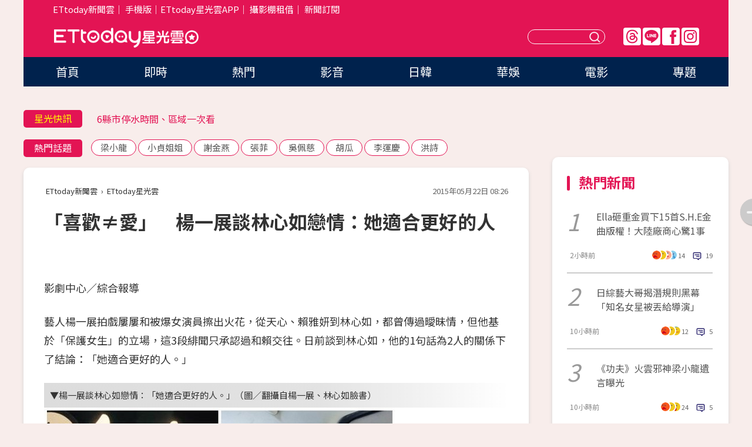

--- FILE ---
content_type: text/html; charset=utf-8
request_url: https://star.ettoday.net/news/510188
body_size: 15601
content:

<!DOCTYPE html>
<html lang="zh-Hant" prefix="og:http://ogp.me/ns#" itemscope itemtype="http://schema.org/NewsArticle">


<head>
<!-- 非共用meta 開始 -->
    <!--網頁基本meta data-->    
        <link rel="amphtml" href="https://star.ettoday.net/amp/amp_news.php7?news_id=510188">
        <title>「喜歡≠愛」　楊一展談林心如戀情：她適合更好的人 | ETtoday星光雲 | ETtoday新聞雲</title>
    <link rel="canonical" itemprop="mainEntityOfPage" href="https://star.ettoday.net/news/510188" />
    <meta property="og:url" itemprop="url" content="https://star.ettoday.net/news/510188" />
    <meta property="og:title" itemprop="name" content="「喜歡≠愛」　楊一展談林心如戀情：她適合更好的人 | ETtoday星光雲 | ETtoday新聞雲" />
    <meta property="og:image" itemprop="image" content="https://cdn2.ettoday.net/images/1090/d1090427.jpg" />
    <meta property="og:type" content="article" />
    <meta name="description" content="藝人楊一展拍戲屢屢和被爆女演員擦出火花，從天心、賴雅妍到林心如，都曾傳過曖昧情，但他基於「保護女生」的立場，這3段緋聞只承認過和賴交往。日前談到林心如，他的1句話為2人的關係下了結論：「她適合更好的人。」
(楊一展,林心如,天心,賴雅妍,16個夏天,韋德,家妮)" />
    <meta property="og:description" itemprop="description" content="藝人楊一展拍戲屢屢和被爆女演員擦出火花，從天心、賴雅妍到林心如，都曾傳過曖昧情，但他基於「保護女生」的立場，這3段緋聞只承認過和賴交往。日前談到林心如，他的1句話為2人的關係下了結論：「她適合更好的人。」
" />
    
    <!-- 新聞資訊(系統站內頁專用) 開始 -->
    <meta name="section" property="article:section" content="影劇" />    
        <meta name="subsection" itemprop="articleSection" content="八卦" />
    <meta property="dable:item_id" content="510188">
    <meta name="pubdate" itemprop="dateCreated" itemprop="datePublished" property="article:published_time" content="2015-05-22T08:26:00+08:00" />
    <meta name="lastmod" itemprop="dateModified" http-equiv="last-modified" content="2015-05-22T10:35:36+08:00" />
    <meta name="source" itemprop="author" content="ETtoday星光雲" />
    <meta name="dcterms.rightsHolder" content="ETtoday新聞雲">
    <meta name="author" content="ETtoday新聞雲" />
    <meta property="article:author" content="https://www.facebook.com/ETtodaySTAR" />
    <meta name="news_keywords" itemprop="keywords" content="楊一展,林心如,天心,賴雅妍,16個夏天,韋德,家妮">
    <!-- 新聞資訊(系統站內頁專用) 結束 -->

    <!-- JSON-LD-(系統站內頁專用) 開始 -->
    <script type="application/ld+json">
        {
            "@context": "https://schema.org",
            "@type": "NewsArticle",
            "mainEntityOfPage": "https://star.ettoday.net/news/510188",
            "headline": "「喜歡≠愛」　楊一展談林心如戀情：她適合更好的人",
            "url": "https://star.ettoday.net/news/510188",
            "thumbnailUrl": "https://cdn2.ettoday.net/images/1090/d1090427.jpg",
            "articleSection":"影劇",
            "creator": ["407-吳家寧","407"],
            "image":{
                "@type":"ImageObject",
                "url":"https://cdn2.ettoday.net/images/1090/d1090427.jpg"
            },
            "dateCreated": "2015-05-22T08:26:00+08:00",
            "datePublished": "2015-05-22T08:26:00+08:00",
            "dateModified": "2015-05-22T10:35:36+08:00",
            "publisher": {
                "@type": "Organization",
                "name": "ETtoday新聞雲",
            "logo": {
                "@type": "ImageObject",
                "url": "https://cdn2.ettoday.net/style/star2024/images/push.jpg"
                }
            },
            "author":{
                "@type":"Organization",
                "name":"ETtoday新聞雲",
                "url":"https://www.ettoday.net/"
            },
            "speakable":{
            "@type": "SpeakableSpecification",
            "xpath": [
                "/html/head/meta[@property='og:title']/@content",
                "/html/head/meta[@property='og:description']/@content"
               ]
            },
            "keywords":["楊一展","林心如","天心","賴雅妍","16個夏天","韋德","家妮"],
            "description": "藝人楊一展拍戲屢屢和被爆女演員擦出火花，從天心、賴雅妍到林心如，都曾傳過曖昧情，但他基於「保護女生」的立場，這3段緋聞只承認過和賴交往。日前談到林心如，他的1句話為2人的關係下了結論：「她適合更好的人。」
(楊一展,林心如,天心,賴雅妍,16個夏天,韋德,家妮)"
        }
        </script>
    <!-- JSON-LD-(系統站內頁專用) 結束 -->

  

  <!--GTM DataLayer 開始-->
  <script>
    dataLayer = [{ 
      'csscode': 'star',
      'page-id': '510188',
      'category-id': '9',
      'category-name1': '影劇',
      'category-name2': '八卦',
      'dept-name': '娛樂中心',
      'author-id': '407',
      'author-name': '吳家寧',
      'readtype': 'PC',
      'pagetype': 'news',
      'et_token': 'e7b84387175b061379f51a961d382b13'
    }];
  </script>
  <!--GTM DataLayer 結束-->
<!-- 非共用meta 結束 -->



<!-- 共用meta 開始 -->
  <meta charset="utf-8">
  <!-- 特定頁面 or 編採不給搜尋引擎蒐錄 開始 -->
    <meta name="robots" content="index,follow,noarchive"/>
    <!-- 特定頁面 or 編採不給搜尋引擎蒐錄 結束 -->
  <meta name="viewport" content="width=1300"/>  
  <link rel="apple-touch-icon" sizes="180x180" href="//cdn2.ettoday.net/style/star2024/images/touch-icon.png" />
  <link rel="shortcut icon" sizes="192x192" href="//cdn2.ettoday.net/style/star2024/images/touch-icon.png" />
  <link rel="alternate" type="application/rss+xml" title="ETtoday《影劇新聞》" href="https://feeds.feedburner.com/ettoday/star" />
  
  <!-- ★社群分享專用 開始★ -->
  <!-- ★dns-prefetch 開始★ -->
  <link rel="dns-prefetch" href="//ad.ettoday.net">
  <link rel="dns-prefetch" href="//ad1.ettoday.net">
  <link rel="dns-prefetch" href="//ad2.ettoday.net">
  <link rel="dns-prefetch" href="//cache.ettoday.net">
  <link rel="dns-prefetch" href="//static.ettoday.net">
  <link rel="dns-prefetch" href="//cdn1.ettoday.net">
  <link rel="dns-prefetch" href="//cdn2.ettoday.net">
  <!-- ★dns-prefetch 結束★ -->
  <meta property="og:locale" content="zh_TW" />
  <meta property="fb:app_id" content="146858218737386" />
  <meta property="article:publisher" content="https://www.facebook.com/ETtodaySTAR" />
  <meta property="og:site_name" name="application-name" content="ETtoday星光雲" />
  <!-- ★社群分享專用 結束★-->

  <!-- ★CSS、JS開始★ -->
  <link rel="stylesheet" href="//cdn2.ettoday.net/style/star2024/css/style.css" type="text/css" />
  <script src="//cdn2.ettoday.net/style/star2024/js/all.js"></script>
  <!-- DFP code -->
  <script type="text/javascript" src="//cdn2.ettoday.net/dfp/dfp-gpt.js"></script>
  <!-- ★CSS、JS結束★ -->

  <!-- Google Tag Manager 開始 -->
  <script>
    (function (w, d, s, l, i) {
      w[l] = w[l] || []; w[l].push({
        'gtm.start':
          new Date().getTime(), event: 'gtm.js'
      }); var f = d.getElementsByTagName(s)[0],
        j = d.createElement(s), dl = l != 'dataLayer' ? '&l=' + l : ''; j.async = true; j.src =
          'https://www.googletagmanager.com/gtm.js?id=' + i + dl; f.parentNode.insertBefore(j, f);
    })(window, document, 'script', 'dataLayer', 'GTM-WQPR4PC');
  </script>
  <!-- Google Tag Manager 結束 -->
  
  <!-- Global site tag (gtag.js) - Google Analytics 開始 -->
  <script async src="https://www.googletagmanager.com/gtag/js?id=G-JQNDWD28RZ"></script>
  <script>
    window.dataLayer = window.dataLayer || [];
    function gtag() { dataLayer.push(arguments); }
    gtag('js', new Date());
  </script>
  <!-- Global site tag (gtag.js) - Google Analytics 結束 --><!-- 共用meta 結束 -->




<!-- dmp.js 開始 -->
<script>
  var dmp_event_property   = "star";
  var dmp_id               = "510188";
  var dmp_name             = "「喜歡≠愛」　楊一展談林心如戀情：她適合更好的人";
  var dmp_keywords         = "楊一展,林心如,天心,賴雅妍,16個夏天,韋德,家妮";
  var dmp_publish_date     = "2015-05-22 08:26:00";
  var dmp_modified_date    = "2015-05-22 10:35:36";
  var dmp_category_id_list = "9_39";
  var dmp_is_editor_rec    = "0";
  var dmp_et_token         = "e7b84387175b061379f51a961d382b13";
  var dmp_event_id         = "";
</script>
<script src="//cdn2.ettoday.net/jquery/dmp/news.js"></script>
<!-- dmp.js 結束 --> 

</head>

<body id="star" class="news-page news-510188">


<div id="fb-root"></div>


  <!-- wrapper_box 開始 -->
  <div class="wrapper_box">
    <!-- 模組 新聞內頁 分享按鈕 開始 -->
    <div id="et_sticky_pc">
      <ul>
          <li><a class="btn logo" href="https://star.ettoday.net/" title="回首頁">回首頁</a></li>
                    <li><a class="btn fb" href="javascript:;" onclick="window.open('//www.facebook.com/sharer/sharer.php?u='+encodeURIComponent('https://star.ettoday.net/news/510188?from=pc-newsshare-fb-fixed'),'facebook-share-dialog','width=626,height=436');" title="facebook">facebook</a></li>
          <li><a class="btn line" href="javascript:;" onclick="window.open('https://social-plugins.line.me/lineit/share?url='+encodeURIComponent('https://star.ettoday.net/news/510188?from=pc-newsshare-line-fixed'),'LINE','width=626,height=500');return false;" title="分享到LINE">Line</a></li>
          <li><a class="btn twitter" href="javascript:;" onclick="window.open('https://twitter.com/intent/tweet?text='+encodeURIComponent('「喜歡≠愛」　楊一展談林心如戀情：她適合更好的人')+'&url='+encodeURIComponent('https://star.ettoday.net/news/510188?from=pc-newsshare-twitter-fixed'),'Twittes','width=626,height=436');return false;">Twitter</a></li>
                    <li><a class="btn link" href="javascript:;" title="複製連結">複製連結</a></li>
      </ul>
  </div>
  <!-- 模組 新聞內頁 分享按鈕 結束 -->

    <!-- wrapper 開始 -->

    
    

    

      <!-- header_box 開始 -->
      

  <!-- 星光雲_轟天雷【影劇】 開始 -->
  <div class="wrapper">  
  <div id="star_thunder" class="pc_thunder">
    <script type="text/javascript">
      (function(){
        var ts = Math.random();
        document.write('<scr' + 'ipt type="text/javascript" src="https://ad.ettoday.net/ads.php?bid=star_thunder&rr='+ ts +'"></scr' + 'ipt>');
      })()
    </script>
  </div>    
  <!-- 星光雲_轟天雷【影劇】 結束 -->  

  <!-- 星光雲_雙門簾 開始 -->
  <div id="star_curtain" class="pc_curtain">
    <script type="text/javascript">
    (function(){
      var ts = Math.random();
      document.write('<scr' + 'ipt type="text/javascript" src="https://ad.ettoday.net/ads.php?bid=star_curtain&rr='+ ts +'"></scr' + 'ipt>');
    })()
    </script>
  </div>      
  <!-- 星光雲_雙門簾 結束 -->


<div class="header_box">

        <!-- ettop 開始 -->	
        <div class="ettop">
          <div class="inner">
            <div class="nav_1">
              <a href="https://www.ettoday.net/" target="_blank">ETtoday新聞雲</a>│
              <a href="#" onclick="location.replace('//www.ettoday.net/changeReadType.php?rtype=0&amp;rurl='+location.href);">手機版</a>│<a href="//www.ettoday.net/events/app/et_star.htm" target="_blank">ETtoday星光雲APP</a>│
              <a href="https://msg.ettoday.net/rd.php?id=5420">攝影棚租借</a>│
              <a href="https://www.ettoday.net/events/news-express/epaper.php">新聞訂閱</a>						
            </div>

          </div>
        </div>	
        <!-- ettop 結束 -->

        <!-- header 開始 -->
        <div class="header">
            <!-- main_logo 開始 -->
            <div class="main_logo"><a class="txt-hide" href="https://star.ettoday.net">ETtoday星光雲</a></div>
            <!-- main_logo 結束 -->

                        <!-- MOD_星光雲(PC)_版頭小橫幅(左) 開始 -->
            <div id="topic_170x50_02" class="pc_header">
              <script type="text/javascript">
              (function(){
                var ts = Math.random();
                document.write('<scr' + 'ipt type="text/javascript" src="https://ad1.ettoday.net/ads.php?bid=topic_170x50_02&rr='+ ts +'"></scr' + 'ipt>');
              })()
              </script>             
            </div>
            <!-- MOD_星光雲(PC)_版頭小橫幅(左) 結束 -->
            

                        <!-- 相信音樂_星光雲(PC)_版頭小橫幅(右) 開始 -->
            <div id="topic_170x50_01" class="pc_header">
              <script type="text/javascript">
              (function(){
                var ts = Math.random();
                document.write('<scr' + 'ipt type="text/javascript" src="https://ad1.ettoday.net/ads.php?bid=topic_170x50_01&rr='+ ts +'"></scr' + 'ipt>');
              })()
              </script>
            </div>
            <!-- 相信音樂_星光雲(PC)_版頭小橫幅(右) 結束 -->
            
            <!--menu_1 開始-->
            <div class="menu_1 clearfix">
                <a class="threads txt-hide" href="https://www.threads.net/@starettoday" target="_blank">Threads</a>
                <a class="line txt-hide" href="https://page.line.me/tqu0602i?openQrModal=true" target="_blank">Line</a>
                <a class="fb txt-hide" href="https://www.facebook.com/ETtodaySTAR" target="_blank">FB</a>
                <a class="ig txt-hide" href="https://www.instagram.com/starettoday/" target="_blank">IG</a>
            </div>
            <!--menu_1 結束-->

            
            <!-- search_box 開始-->
            <div class="search_box">
                <form method="GET" action="/search.php7">
                <input class="txt" type="text" name="keywords" placeholder="" />
                <button class="btn txt-hide">送出</button>
                </form>
            </div>
            <!-- search_box 結束-->
        </div>
        <!-- header 結束 -->

        <!-- main_nav 開始 -->
        <div class="main_nav">
          <ul>
                        <li class="" ><a href="https://star.ettoday.net/"  target="_self"  >首頁</a></li>            
                        <li class="" ><a href="/latest_news"  target="_self"  >即時</a></li>            
                        <li class="" ><a href="/hot-news"  target="_self"  >熱門</a></li>            
                        <li class="" ><a href="/video_list"  target="_self"  >影音</a></li>            
                        <li class="" ><a href="https://star.ettoday.net/star-category/%E6%97%A5%E9%9F%93"  target="_self"  >日韓</a></li>            
                        <li class="" ><a href="https://star.ettoday.net/star-category/%E8%8F%AF%E5%A8%9B"  target="_self"  >華娛</a></li>            
                        <li class="" ><a href="https://star.ettoday.net/star-category/%E9%9B%BB%E5%BD%B1"  target="_self"  >電影</a></li>            
                        <li class="" ><a href="/issue"  target="_self"  >專題</a></li>            
                      </ul>
        </div>
        <!-- main_nav 結束 -->
</div>

<!-- 星光雲_超級大橫幅 開始 -->
<div id="star_970x90" class="pc_billboard">
  <script type="text/javascript">
  (function(){
    var ts = Math.random();
    document.write('<scr' + 'ipt type="text/javascript" src="https://ad.ettoday.net/ads.php?bid=star_970x90&rr='+ ts +'"></scr' + 'ipt>');
  })()
  </script>
</div>
<!-- 星光雲_超級大橫幅 結束 -->

      <!-- header_box 結束 -->

      <!-- container_box 開始-->
      <div class="container_box">
        <!-- container 開始-->
        <div class="container">
          <!-- r1 開始-->
          <div class="r1 clearfix"> <!-- c1 開始-->
            <div class="c1">
              <!-- inner 開始-->
              <div class="inner">
                
                <!-- 星光快訊 ticker_1 開始-->
                
<div class="ticker_1 clearfix">
    <h3 class="title">星光快訊</h3>
    <!--滾動 開始-->
    <div class="run">
    <!--inner 開始-->
    <div class="inner">
                <!-- 組 -->
        <div class="piece"><a href="https://star.ettoday.net/news/3103257" target="_blank">《功夫》梁小龍最後身影曝光</a></div>
        <!-- 組 -->
                <!-- 組 -->
        <div class="piece"><a href="https://star.ettoday.net/news/3103212" target="_blank">6縣市停水時間、區域一次看</a></div>
        <!-- 組 -->
                <!-- 組 -->
        <div class="piece"><a href="https://star.ettoday.net/news/3103300" target="_blank">日綜藝大哥揭潛規則黑幕</a></div>
        <!-- 組 -->
                <!-- 組 -->
        <div class="piece"><a href="https://goo.gl/HpctKi" target="_blank">接收娛樂大小事！加入星光雲LINE好友⭐</a></div>
        <!-- 組 -->
            </div>
    <!--inner 結束-->
    </div>
    <!--滾動 結束-->
</div>                <!-- 星光快訊 ticker_1 結束-->

                
                <!-- part_txt_1 熱門話題 開始-->
                <div class="part_txt_1">
    <h2 class="title">熱門話題</h2>
    <div class="box_0">
    <a href="/tag/%E6%A2%81%E5%B0%8F%E9%BE%8D">梁小龍</a> <a href="/tag/%E5%B0%8F%E8%B2%9E%E5%A7%90%E5%A7%90">小貞姐姐</a> <a href="/tag/%E8%AC%9D%E9%87%91%E7%87%95">謝金燕</a> <a href="/tag/%E5%BC%B5%E8%8F%B2">張菲</a> <a href="/tag/%E5%90%B3%E4%BD%A9%E6%85%88">吳佩慈</a> <a href="/tag/%E8%83%A1%E7%93%9C">胡瓜</a> <a href="/tag/%E6%9D%8E%E9%81%8B%E6%85%B6">李運慶</a> <a href="/tag/%E6%B4%AA%E8%A9%A9">洪詩</a>     </div>
</div>                <!-- part_txt_1 熱門話題 結束-->
                
                <!-- 新聞模組 block_a 開始 -->
                <div class="block_a">
                  <!--breadcrumb_box 開始-->
                  <div class="breadcrumb_box clearfix">
                    <!--麵包屑 開始-->
                    <div class="menu_bread_crumb" itemscope itemtype="http://schema.org/BreadcrumbList">
                        <!-- 第一層 開始 -->
                        <div itemscope itemtype="http://schema.org/ListItem" itemprop="itemListElement">
                            <a itemscope itemtype="http://schema.org/Thing" itemprop="item" href="https://www.ettoday.net/" id="https://www.ettoday.net/" >
                                <span itemprop="name">ETtoday新聞雲</span>
                            </a>
                            <meta itemprop="position" content="1" />
                        </div>
                        <!-- 第一層 結束 -->
                        ›
                        <!-- 第二層 開始 -->
                        <div itemscope itemtype="http://schema.org/ListItem" itemprop="itemListElement">
                            <a itemscope itemtype="http://schema.org/Thing" itemprop="item" href="https://star.ettoday.net/" id="https://star.ettoday.net/">
                                <span itemprop="name">ETtoday星光雲</span>
                            </a>
                            <meta itemprop="position" content="2" />
                        </div>
                        <!-- 第二層 結束 -->
                    </div>
                    <!--麵包屑 結束-->
                    <!--時間 開始-->
                    <time class="date" itemprop="datePublished" datetime="2015-05-22T08:26:00+08:00">2015年05月22日 08:26</time>
                    <!--時間 結束-->
                  </div>
                  <!--breadcrumb_box 結束-->
                  <!--新聞模組 module_1 開始-->
                  <article class="module_1">
                    <!--網站logo 列印時出現 開始-->
                    <div class="site_logo" style="display:none;">
                        <link href="//cdn2.ettoday.net/style/star2024/css/print.css" rel="stylesheet" type="text/css" media="print"/>
                        <img src="//cdn2.ettoday.net/style/star2024/images/logo_print.png"/>
                    </div>
                    <!--網站logo 列印時出現 結束-->
                    <!--標題 開始-->
                    <header>
                      <h1 class="title" itemprop="headline">
                          「喜歡≠愛」　楊一展談林心如戀情：她適合更好的人                      </h1>
                    </header>
                    <!--標題 結束-->

                                        <!-- 星光雲PC&M_文字廣告(上)(★特開★) 開始 -->
                    <div id="star_text_1" class="text_ad_top ad_txt_1">
                      <script type="text/javascript">
                      (function(){
                        var ts = Math.random();
                        document.write('<scr' + 'ipt type="text/javascript" src="https://ad.ettoday.net/ads.php?bid=star_text_1&rr='+ ts +'"></scr' + 'ipt>');
                      })()
                      </script>
                    </div>
                    <!-- 星光雲PC&M_文字廣告(上)(★特開★) 開始 -->
                    
                    <!--各頻道PC 文首分享 開始-->
                    <!--模組 et_social_1 開始-->
<div class="et_social_1">
	<!-------成人警告 開始----------->
		<!-------成人警告 結束----------->

	<!-- menu 開始 -->
		<!-- <div class="menu">
	</div> -->
		<!-- menu 結束 -->
</div>
<!--模組 et_social_1 結束-->
                    <!--各頻道PC 文首分享 結束-->

                    
                    <!-- 投票 文章前 開始 -->
                                        <!-- 投票 文章前 結束 -->

                    <!--本文 開始-->
                    <div class="story">
                      <p>影劇中心／綜合報導</p>
<p>藝人楊一展拍戲屢屢和被爆女演員擦出火花，從天心、賴雅妍到林心如，都曾傳過曖昧情，但他基於「保護女生」的立場，這3段緋聞只承認過和賴交往。日前談到林心如，他的1句話為2人的關係下了結論：「她適合更好的人。」</p>
<p><strong>▼楊一展談林心如戀情：「她適合更好的人。」（圖／翻攝自楊一展、林心如臉書）<br type="_moz" />
</strong></p>
<p><strong><img src="https://cdn2.ettoday.net/images/1090/d1090427.jpg" width="598" height="450" alt="" /></strong></p>
<p>楊一展日前被爆出酒後對林心如「手來腳來」，事後雙方都澄清消息，但他忍不住滿腹委屈到廁所痛哭，據《時報周刊》報導，他談到和女方的緋聞表示「<span style="color: rgb(255, 0, 0);"><strong>一直都覺得她是個很棒的女生，但她適合更好的人</strong></span>」，雖然欣賞，但被問到有無主動展開追求過？他不願回答，認為「喜歡」跟「愛」不一樣，欣賞的人不一定會追求，而2人友誼也不會因此受影響。</p>
    <!-- 新聞中_巨幅 start-->
    <div class="ad_in_news" style="mragin:10px auto;text-align:center">
     <div class="ad_readmore">[廣告]請繼續往下閱讀...</div>
     <script language="JavaScript" type="text/javascript">
      var ts = Math.random();
      document.write('<scr' + 'ipt language="JavaScript" type="text/javascript" src="https://ad.ettoday.net/ads.php?bid=star_in_news_1&rr='+ ts +'"></scr' + 'ipt>');
     </script>
    </div>
    <!-- 新聞中_巨幅 end-->
    
<p>對於緋聞，楊一展曾在節目中說過，不承認戀情的原因都是為了顧慮女生，「女生總有一天要出嫁，我要保護她們。」而他在受訪時也表示，「我不是不敢承認的人，但還是要考慮到女生」，現在的他希望早點找到合適的對象，趕快結婚，就不會再有奇怪的傳聞。</p>                    </div>
                    <!--本文 結束-->

                    <img src="https://www.ettoday.net/source/et_track.php7" width="0" height="0" style="display:none;">

                    
                                                  
                    


                    <!-- 投票 文章後 開始 -->
                                          <!-- 投票 文章後 結束 -->

                      
                    

                  </article>
                  <!--新聞模組 module_1 結束-->

                  <!--各頻道PC 文末分享 開始-->
                  <!--模組 et_social_2、et_social_3 共用 CSS 開始-->
<link rel="stylesheet" href="https://cdn2.ettoday.net/style/et_common/css/social_sharing_2.css">
<!--模組 et_social_2、et_social_3 共用 CSS 結束-->

<!--模組 et_social_2 開始-->
<div class="et_social_2">
	<p>分享給朋友：</p>
	<!-- menu 開始 -->
	<div class="menu">
				<a href="javascript:;" onclick="window.open('https://www.facebook.com/sharer/sharer.php?u='+encodeURIComponent('https://star.ettoday.net/news/510188')+'?from=pc-newsshare-fb','facebook-share-dialog','width=626,height=436');return false;" class="facebook" title="分享到Facebook"></a>
		<a href="javascript:;" onclick="window.open('https://social-plugins.line.me/lineit/share?url='+encodeURIComponent('https://star.ettoday.net/news/510188')+'?from=pc-newsshare-line','LINE','width=626,height=500');return false;" class="line" title="分享到LINE"></a>
		<a href="javascript:;" onclick="window.open('https://twitter.com/intent/tweet?text='+encodeURIComponent('「喜歡≠愛」　楊一展談林心如戀情：她適合更好的人')+'&url=https://star.ettoday.net/news/510188?from=pc-newsshare-twitter','Twittes','width=626,height=436');return false;" class="x" title="分享到X"></a>
				<a class="copy-link" title="複製連結"></a>
		<a class="print" onclick="window.print();" title="列印本頁"></a> 
				<a class="message scrollgo" title="點我留言" rel=".fb-comments"></a>
			</div>
	<!-- menu 結束 -->
</div>
<!--模組 et_social_2 結束-->

<!--模組 et_social_3 開始-->
<div class="et_social_3">
	<p>追蹤我們：</p>
	<!-- menu 開始 -->
	<div class="menu">
		<a href="https://www.facebook.com/ETtodaySTAR" class="facebook" title="追蹤Facebook粉絲團" target="_blank"></a>
		<a href="https://www.youtube.com/channel/UCX157UE-NdaUGQJDkQ-XKnw" class="youtube" title="訂閱YouTube" target="_blank"></a>
		<a href="https://www.instagram.com/starettoday/" class="instagram" title="追蹤IG" target="_blank"></a>
		<a href="https://line.me/R/ti/p/%40ETtoday" class="line" title="加LINE好友" target="_blank"></a>
		<a href="https://twitter.com/ettodaytw" class="x" title="追蹤X" target="_blank"></a>
		<a href="https://t.me/ETtodaynews" class="telegram" title="追蹤Telegram" target="_blank"></a>
	</div>
	<!-- menu 結束 -->
</div>
<!--模組 et_social_3 結束-->
                  <!--各頻道PC 文末分享 結束-->

                  <!-- tagbanner專區 開始 -->
                  <div class="tag-banner">
                     
                  </div>
                  <!-- tagbanner專區 結束 -->

                  <!-- 版權宣告 開始 -->
                  <p class="txt_1">※本文版權所有，非經授權，不得轉載。[<a href="//www.ettoday.net/member/clause_copyright.php" target="_blank">ETtoday著作權聲明</a>]※</p>
                  <!-- 版權宣告 結束 -->

                </div>
                <!--新聞模組 block_a 結束 -->


                
                <!--關鍵字 block_a 開始 -->
                <div class="block_a">
                  <h2 class="title_a">關鍵字</h2>
                  <!-- part_txt_3 開始-->
                  <div class="part_txt_3">                    
                  <a href="/tag/%E6%A5%8A%E4%B8%80%E5%B1%95">楊一展</a><a href="/tag/%E6%9E%97%E5%BF%83%E5%A6%82">林心如</a><a href="/tag/%E5%A4%A9%E5%BF%83">天心</a><a href="/tag/%E8%B3%B4%E9%9B%85%E5%A6%8D">賴雅妍</a><a href="/tag/16%E5%80%8B%E5%A4%8F%E5%A4%A9">16個夏天</a><a href="/tag/%E9%9F%8B%E5%BE%B7">韋德</a><a href="/tag/%E5%AE%B6%E5%A6%AE">家妮</a> 
                  </div>
                  <!-- part_txt_3 結束-->
                </div>
                <!--關鍵字 block_a 結束 -->

                
                

                            <!-- 星光雲_文章推薦模組_1 開始 -->
              <div class=" block_a">
                <div id="star_recirculation_1" class="recirculation">
                  <script type="text/javascript">
                  (function(){
                    var ts = Math.random();
                    document.write('<scr' + 'ipt type="text/javascript" src="https://ad.ettoday.net/ads.php?bid=star_recirculation_1&rr='+ ts +'"></scr' + 'ipt>');
                  })()
                  </script>
                </div>
              </div>
              <!-- 星光雲_文章推薦模組_1 結束 -->
              
              <!-- 推薦閱讀 block_a 開始-->
              <div class="block_a recomm-news">
                <h2 class="title_a">推薦閱讀</h2>
                <!-- part_pictxt_1 開始-->
                <div class="part_pictxt_1 clearfix">

                                  
                  <!-- 組 -->
                  <div class="box_0">
                    <div class="pic">
                      <a href="https://star.ettoday.net/news/510175" title="袁艾菲520夜會周定緯看電影　「星光幫」鴨子牽線" target="_blank"><img src="//cdn2.ettoday.net/style/misc/loading_300x225.gif" data-original="https://cdn2.ettoday.net/images/1090/d1090416.jpg" alt="袁艾菲520夜會周定緯看電影　「星光幫」鴨子牽線" /></a>
                    </div>
                    <h3><a href="https://star.ettoday.net/news/510175" target="_blank">袁艾菲520夜會周定緯看電影　「星光幫」鴨子牽線</a></h3>                    
                    <p class="time">5/22 06:28</p>
                  </div>
                  <!-- 組 -->
                
                                    
                  <!-- 組 -->
                  <div class="box_0">
                    <div class="pic">
                      <a href="https://star.ettoday.net/news/509773" title="「你很醜，不該演電影」　《譚美》瑪莉莎高EQ回惡影評" target="_blank"><img src="//cdn2.ettoday.net/style/misc/loading_300x225.gif" data-original="https://cdn2.ettoday.net/images/1089/d1089010.jpg" alt="「你很醜，不該演電影」　《譚美》瑪莉莎高EQ回惡影評" /></a>
                    </div>
                    <h3><a href="https://star.ettoday.net/news/509773" target="_blank">「你很醜，不該演電影」　《譚美》瑪莉莎高EQ回惡影評</a></h3>                    
                    <p class="time">5/21 13:44</p>
                  </div>
                  <!-- 組 -->
                
                                    
                  <!-- 組 -->
                  <div class="box_0">
                    <div class="pic">
                      <a href="https://star.ettoday.net/news/509165" title="大肚→纖腰　《麻辣賤諜》瑪莉莎麥卡錫尺寸小3號！" target="_blank"><img src="//cdn2.ettoday.net/style/misc/loading_300x225.gif" data-original="https://cdn2.ettoday.net/images/1086/d1086835.jpg" alt="大肚→纖腰　《麻辣賤諜》瑪莉莎麥卡錫尺寸小3號！" /></a>
                    </div>
                    <h3><a href="https://star.ettoday.net/news/509165" target="_blank">大肚→纖腰　《麻辣賤諜》瑪莉莎麥卡錫尺寸小3號！</a></h3>                    
                    <p class="time">5/20 11:59</p>
                  </div>
                  <!-- 組 -->
                
                                    
                  <!-- 組 -->
                  <div class="box_0">
                    <div class="pic">
                      <a href="https://star.ettoday.net/news/510183" title="林若亞被爆蹲路邊哭　對電話喊「來得太快」疑有孕" target="_blank"><img src="//cdn2.ettoday.net/style/misc/loading_300x225.gif" data-original="https://cdn2.ettoday.net/images/1090/d1090417.jpg" alt="林若亞被爆蹲路邊哭　對電話喊「來得太快」疑有孕" /></a>
                    </div>
                    <h3><a href="https://star.ettoday.net/news/510183" target="_blank">林若亞被爆蹲路邊哭　對電話喊「來得太快」疑有孕</a></h3>                    
                    <p class="time">5/22 07:01</p>
                  </div>
                  <!-- 組 -->
                
                                    
                  <!-- 組 -->
                  <div class="box_0">
                    <div class="pic">
                      <a href="https://star.ettoday.net/news/510230" title="沒忘記一飛！謝佳見調情安心亞　被粉絲抓包學曾之喬" target="_blank"><img src="//cdn2.ettoday.net/style/misc/loading_300x225.gif" data-original="https://cdn2.ettoday.net/images/1090/d1090586.jpg" alt="沒忘記一飛！謝佳見調情安心亞　被粉絲抓包學曾之喬" /></a>
                    </div>
                    <h3><a href="https://star.ettoday.net/news/510230" target="_blank">沒忘記一飛！謝佳見調情安心亞　被粉絲抓包學曾之喬</a></h3>                    
                    <p class="time">5/22 10:53</p>
                  </div>
                  <!-- 組 -->
                
                                    
                  <!-- 組 -->
                  <div class="box_0">
                    <div class="pic">
                      <a href="https://star.ettoday.net/news/510212" title="范冰冰、李冰冰驚豔坎城　沒PS照外流疲態百出" target="_blank"><img src="//cdn2.ettoday.net/style/misc/loading_300x225.gif" data-original="https://cdn2.ettoday.net/images/1090/d1090462.jpg" alt="范冰冰、李冰冰驚豔坎城　沒PS照外流疲態百出" /></a>
                    </div>
                    <h3><a href="https://star.ettoday.net/news/510212" target="_blank">范冰冰、李冰冰驚豔坎城　沒PS照外流疲態百出</a></h3>                    
                    <p class="time">5/22 09:40</p>
                  </div>
                  <!-- 組 -->
                
                                    
                  <!-- 組 -->
                  <div class="box_0">
                    <div class="pic">
                      <a href="https://star.ettoday.net/news/509594" title="劉家昌、甄珍離婚瞞28年　劉子千早知道：隱約有感覺" target="_blank"><img src="//cdn2.ettoday.net/style/misc/loading_300x225.gif" data-original="https://cdn2.ettoday.net/images/1088/d1088575.jpg" alt="劉家昌、甄珍離婚瞞28年　劉子千早知道：隱約有感覺" /></a>
                    </div>
                    <h3><a href="https://star.ettoday.net/news/509594" target="_blank">劉家昌、甄珍離婚瞞28年　劉子千早知道：隱約有感覺</a></h3>                    
                    <p class="time">5/21 07:52</p>
                  </div>
                  <!-- 組 -->
                
                                    
                  <!-- 組 -->
                  <div class="box_0">
                    <div class="pic">
                      <a href="https://star.ettoday.net/news/510216" title="余祥銓被車拖行百公尺　「不想告死人」想聽一句道歉" target="_blank"><img src="//cdn2.ettoday.net/style/misc/loading_300x225.gif" data-original="https://cdn2.ettoday.net/images/1088/d1088307.jpg" alt="余祥銓被車拖行百公尺　「不想告死人」想聽一句道歉" /></a>
                    </div>
                    <h3><a href="https://star.ettoday.net/news/510216" target="_blank">余祥銓被車拖行百公尺　「不想告死人」想聽一句道歉</a></h3>                    
                    <p class="time">5/22 09:55</p>
                  </div>
                  <!-- 組 -->
                
                                    
                  <!-- 組 -->
                  <div class="box_0">
                    <div class="pic">
                      <a href="https://star.ettoday.net/news/509611" title="戀愛的味道？美國隊長甜摟緋紅女巫　曖昧互動照曝光" target="_blank"><img src="//cdn2.ettoday.net/style/misc/loading_300x225.gif" data-original="https://cdn2.ettoday.net/images/1088/d1088598.jpg" alt="戀愛的味道？美國隊長甜摟緋紅女巫　曖昧互動照曝光" /></a>
                    </div>
                    <h3><a href="https://star.ettoday.net/news/509611" target="_blank">戀愛的味道？美國隊長甜摟緋紅女巫　曖昧互動照曝光</a></h3>                    
                    <p class="time">5/21 09:19</p>
                  </div>
                  <!-- 組 -->
                
                                    
                  <!-- 組 -->
                  <div class="box_0">
                    <div class="pic">
                      <a href="https://star.ettoday.net/news/509586" title="林志穎差一點變皇室成員　泰國公主偷告白至今未婚" target="_blank"><img src="//cdn2.ettoday.net/style/misc/loading_300x225.gif" data-original="https://cdn2.ettoday.net/images/1088/d1088565.jpg" alt="林志穎差一點變皇室成員　泰國公主偷告白至今未婚" /></a>
                    </div>
                    <h3><a href="https://star.ettoday.net/news/509586" target="_blank">林志穎差一點變皇室成員　泰國公主偷告白至今未婚</a></h3>                    
                    <p class="time">5/21 06:53</p>
                  </div>
                  <!-- 組 -->
                
                                    
                  <!-- 組 -->
                  <div class="box_0">
                    <div class="pic">
                      <a href="https://star.ettoday.net/news/3103346" title="Ella砸重金買下15首S.H.E金曲版權！大陸巡演盡情唱…廠商心驚1事" target="_blank"><img src="//cdn2.ettoday.net/style/misc/loading_300x225.gif" data-original="https://cdn2.ettoday.net/images/8586/d8586916.webp" alt="Ella砸重金買下15首S.H.E金曲版權！大陸巡演盡情唱…廠商心驚1事" /></a>
                    </div>
                    <h3><a href="https://star.ettoday.net/news/3103346" target="_blank">Ella砸重金買下15首S.H.E金曲版權！大陸巡演盡情唱…廠商心驚1事</a></h3>                    
                    <p class="time">2小時前</p>
                  </div>
                  <!-- 組 -->
                
                                    
                  <!-- 組 -->
                  <div class="box_0">
                    <div class="pic">
                      <a href="https://star.ettoday.net/news/3103300" title="日綜藝大哥揭潛規則黑幕！　「知名女星被丟給導演」陪睡換演出" target="_blank"><img src="//cdn2.ettoday.net/style/misc/loading_300x225.gif" data-original="https://cdn2.ettoday.net/images/8586/d8586855.webp" alt="日綜藝大哥揭潛規則黑幕！　「知名女星被丟給導演」陪睡換演出" /></a>
                    </div>
                    <h3><a href="https://star.ettoday.net/news/3103300" target="_blank">日綜藝大哥揭潛規則黑幕！　「知名女星被丟給導演」陪睡換演出</a></h3>                    
                    <p class="time">10小時前</p>
                  </div>
                  <!-- 組 -->
                
                  
                </div>
                <!-- part_pictxt_1 結束-->
              </div>
              <!-- 推薦閱讀 block_a 結束-->

              

              <!-- 熱門影音 block_a 開始-->
              <div class="block_a">
                <h2 class="title_a">熱門影音</h2>
                <!--gallery_2 開始-->
                <div class="gallery_2">
                  <!--run 開始-->
                  <div class="run">
                    <!--inner-->
                    <div class="inner">
                                          <!-- 組 -->
                      <div class="piece">
                        <a class="link" href="https://star.ettoday.net/video/490065" title="《功夫》「火雲邪神」逝世　梁小龍享壽77歲" target="_blank">
                          <div class="pic"><img src="https://cdn2.ettoday.net/film/images/490/c490065.webp" alt="《功夫》「火雲邪神」逝世　梁小龍享壽77歲" /></div>
                          <h3>《功夫》「火雲邪神」逝世　梁小龍享壽77歲</h3>
                        </a>
                      </div>
                      <!-- 組 -->
                                          <!-- 組 -->
                      <div class="piece">
                        <a class="link" href="https://star.ettoday.net/video/490026" title="這個影片沒有全裸畫面　直播主Dory多莉的寫真書" target="_blank">
                          <div class="pic"><img src="https://cdn2.ettoday.net/film/images/490/c490026.webp" alt="這個影片沒有全裸畫面　直播主Dory多莉的寫真書" /></div>
                          <h3>這個影片沒有全裸畫面　直播主Dory多莉的寫真書</h3>
                        </a>
                      </div>
                      <!-- 組 -->
                                          <!-- 組 -->
                      <div class="piece">
                        <a class="link" href="https://star.ettoday.net/video/490037" title="李多慧台中搭計程車被認出！　視訊司機女兒還給超多小費" target="_blank">
                          <div class="pic"><img src="https://cdn2.ettoday.net/film/images/490/c490037.webp" alt="李多慧台中搭計程車被認出！　視訊司機女兒還給超多小費" /></div>
                          <h3>李多慧台中搭計程車被認出！　視訊司機女兒還給超多小費</h3>
                        </a>
                      </div>
                      <!-- 組 -->
                                          <!-- 組 -->
                      <div class="piece">
                        <a class="link" href="https://star.ettoday.net/video/489970" title="金宣虎坐錯位超慌張XD　高允貞一句話全場歡呼" target="_blank">
                          <div class="pic"><img src="https://cdn2.ettoday.net/film/images/489/c489970.webp" alt="金宣虎坐錯位超慌張XD　高允貞一句話全場歡呼" /></div>
                          <h3>金宣虎坐錯位超慌張XD　高允貞一句話全場歡呼</h3>
                        </a>
                      </div>
                      <!-- 組 -->
                                          <!-- 組 -->
                      <div class="piece">
                        <a class="link" href="https://star.ettoday.net/video/489910" title="費德勒看到ACE球大笑　周杰倫秒喪氣：好糗" target="_blank">
                          <div class="pic"><img src="https://cdn2.ettoday.net/film/images/489/c489910.webp" alt="費德勒看到ACE球大笑　周杰倫秒喪氣：好糗" /></div>
                          <h3>費德勒看到ACE球大笑　周杰倫秒喪氣：好糗</h3>
                        </a>
                      </div>
                      <!-- 組 -->
                                          <!-- 組 -->
                      <div class="piece">
                        <a class="link" href="https://star.ettoday.net/video/489989" title="梁云菲公開「已切除子宮」　失落：我是不完整的女人嗎" target="_blank">
                          <div class="pic"><img src="https://cdn2.ettoday.net/film/images/489/c489989.webp" alt="梁云菲公開「已切除子宮」　失落：我是不完整的女人嗎" /></div>
                          <h3>梁云菲公開「已切除子宮」　失落：我是不完整的女人嗎</h3>
                        </a>
                      </div>
                      <!-- 組 -->
                                          <!-- 組 -->
                      <div class="piece">
                        <a class="link" href="https://star.ettoday.net/video/489998" title="典典寶寶指定跳〈Golden〉　趙小僑.劉亮佐情緒價值給滿" target="_blank">
                          <div class="pic"><img src="https://cdn2.ettoday.net/film/images/489/c489998.webp" alt="典典寶寶指定跳〈Golden〉　趙小僑.劉亮佐情緒價值給滿" /></div>
                          <h3>典典寶寶指定跳〈Golden〉　趙小僑.劉亮佐情緒價值給滿</h3>
                        </a>
                      </div>
                      <!-- 組 -->
                                          <!-- 組 -->
                      <div class="piece">
                        <a class="link" href="https://star.ettoday.net/video/489984" title="胡瓜曝張菲難復出「沒電視台養得起」　陳亞蘭：希望豬大哥也復出（？" target="_blank">
                          <div class="pic"><img src="https://cdn2.ettoday.net/film/images/489/c489984.webp" alt="胡瓜曝張菲難復出「沒電視台養得起」　陳亞蘭：希望豬大哥也復出（？" /></div>
                          <h3>胡瓜曝張菲難復出「沒電視台養得起」　陳亞蘭：希望豬大哥也復出（？</h3>
                        </a>
                      </div>
                      <!-- 組 -->
                                          <!-- 組 -->
                      <div class="piece">
                        <a class="link" href="https://star.ettoday.net/video/489864" title="陶晶瑩曝「李李仁吻戲有隔大拇指」　關穎秒拆穿：他放屁！" target="_blank">
                          <div class="pic"><img src="https://cdn2.ettoday.net/film/images/489/c489864.webp" alt="陶晶瑩曝「李李仁吻戲有隔大拇指」　關穎秒拆穿：他放屁！" /></div>
                          <h3>陶晶瑩曝「李李仁吻戲有隔大拇指」　關穎秒拆穿：他放屁！</h3>
                        </a>
                      </div>
                      <!-- 組 -->
                                          <!-- 組 -->
                      <div class="piece">
                        <a class="link" href="https://star.ettoday.net/video/489946" title="薔薔靈堂送別曹西平　曝生前互動：算是他的客人" target="_blank">
                          <div class="pic"><img src="https://cdn2.ettoday.net/film/images/489/c489946.webp" alt="薔薔靈堂送別曹西平　曝生前互動：算是他的客人" /></div>
                          <h3>薔薔靈堂送別曹西平　曝生前互動：算是他的客人</h3>
                        </a>
                      </div>
                      <!-- 組 -->
                                          <!-- 組 -->
                      <div class="piece">
                        <a class="link" href="https://star.ettoday.net/video/490017" title="蔡依林跟TWS的撒嬌舞來囉" target="_blank">
                          <div class="pic"><img src="https://cdn2.ettoday.net/film/images/490/c490017.webp" alt="蔡依林跟TWS的撒嬌舞來囉" /></div>
                          <h3>蔡依林跟TWS的撒嬌舞來囉</h3>
                        </a>
                      </div>
                      <!-- 組 -->
                                          <!-- 組 -->
                      <div class="piece">
                        <a class="link" href="https://star.ettoday.net/video/489839" title="黃嘉千16歲女兒有藝術天分　「目前沒考慮進演藝圈」" target="_blank">
                          <div class="pic"><img src="https://cdn2.ettoday.net/film/images/489/c489839.webp" alt="黃嘉千16歲女兒有藝術天分　「目前沒考慮進演藝圈」" /></div>
                          <h3>黃嘉千16歲女兒有藝術天分　「目前沒考慮進演藝圈」</h3>
                        </a>
                      </div>
                      <!-- 組 -->
                                        </div>
                    <!--inner-->
                  </div>
                  <!--run 結束-->
                </div>
                <!--gallery_2 結束-->

                <!-- part_pictxt_3 開始-->
                <div class="part_pictxt_3 clearfix">
                  
                                  <!-- 組 -->
                  <div class="box_0">
                    <div class="pic">
                      <a href="https://star.ettoday.net/video/490023" title="43歲RAIN超強！睽違20年攻蛋　一開場就裸半身...露驚人肌肉" target="_blank"><img src="https://cdn2.ettoday.net/style/misc/loading_300x169.gif" data-original="https://cdn2.ettoday.net/film/images/490/c490023.webp" alt="43歲RAIN超強！睽違20年攻蛋　一開場就裸半身...露驚人肌肉" /></a>
                    </div>
                    <h3><a href="https://star.ettoday.net/video/490023" title="43歲RAIN超強！睽違20年攻蛋　一開場就裸半身...露驚人肌肉">43歲RAIN超強！睽違20年攻蛋　一開場就裸半身...露驚人肌肉</a>
                    </h3>
                  </div>
                  <!-- 組 -->                
                                </div>
                <!-- part_pictxt_3 結束-->

                <!-- more_box 開始-->
                <div class="more_box"><a class="more" href="https://star.ettoday.net/video_list" target="_blank">看更多</a></div>
                <!-- more_box 結束-->
              </div>
              <!-- 熱門影音 block_a 結束-->

              <!-- 開框 開始 -->
              <link rel="stylesheet" href="https://cdn2.ettoday.net/style/live-frame2018/etlive.css?20181214" type="text/css"/>
                   <script src="https://cdn2.ettoday.net/style/live-frame2018/etlive.js"></script>            <div class="video_frame">
                <h2 class="live_title"><a target="_blank" href="https://msg.ettoday.net/msg_liveshow.php?redir=https%3A%2F%2Fboba.ettoday.net%2Fvideonews%2F490021%3Ffrom%3Dvodframe_star&vid=490021">【拒否汪上線】哈士奇嘴咬牽繩跟媽拉扯拒絕回家XD</a></h2>
                <div id="ettoday_channel_frame" style="clear:both">
                    <div class="ettoday_vod">
                        <span class="live_btn_close"></span>
                        <a href="https://msg.ettoday.net/msg_liveshow.php?redir=https%3A%2F%2Fboba.ettoday.net%2Fvideonews%2F490021%3Ffrom%3Dvodframe_star&vid=490021" target="_blank">
                            <img src='https://cdn2.ettoday.net/style/misc/loading_800x450.gif' data-original='//cdn2.ettoday.net/film/images/490/d490021.jpg?cdnid=1371656' alt='【拒否汪上線】哈士奇嘴咬牽繩跟媽拉扯拒絕回家XD' >
                        </a>
                    </div>
                </div>
            </div>
            <!-- 追蹤碼 開始 -->
             <script async src="https://www.googletagmanager.com/gtag/js?id=G-9K3S62N7C5"></script>
            
             <script>
             window.dataLayer = window.dataLayer || [];
             function gtag(){dataLayer.push(arguments);}
             gtag('js', new Date());
             gtag('config', 'G-9K3S62N7C5');//GA4

             //GA4-load
             gtag('event', 'et_load', {
                 '影片標題_load': '【拒否汪上線】哈士奇嘴咬牽繩跟媽拉扯拒絕回家XD',
                 '站台_load': 'vodframe_star',
                 'send_to': ['G-9K3S62N7C5','G-JYGZKCZLK4']
             });

             //GA4-click
             $(".live_title a,.ettoday_vod a").click(function() {
                 gtag('event', 'et_click', {
                     '影片標題_click': '【拒否汪上線】哈士奇嘴咬牽繩跟媽拉扯拒絕回家XD',
                     '站台_click': 'vodframe_star',
                     'send_to': ['G-9K3S62N7C5','G-JYGZKCZLK4']
                    });
             });
             </script>
             <!-- 追蹤碼 結束 -->              <!-- 開框 結束 -->

              <!-- block_a 即時新聞 開始-->
              <div class="block_a news-hot-block hot-news">
                <h2 class="title_a">即時新聞</h2>

                                <!-- 星光雲_熱門新聞_文字廣告(左) 開始 -->
                <div id="star_text_4" class="hotnews_ad_left">
                  <span class="time">剛剛</span>
                  <script type="text/javascript">
                  (function(){
                    var ts = Math.random();
                    document.write('<scr' + 'ipt type="text/javascript" src="https://ad.ettoday.net/ads.php?bid=star_text_4&rr='+ ts +'"></scr' + 'ipt>');
                  })()
                  </script>             
                </div>
                <!-- 星光雲_熱門新聞_文字廣告(左) 開始 -->
                
                                <!-- 星光雲_熱門新聞_文字廣告(右) 開始 -->
                <div id="star_text_5" class="hotnews_ad_right">
                  <span class="time">剛剛</span>
                  <script type="text/javascript">
                  (function(){
                    var ts = Math.random();
                    document.write('<scr' + 'ipt type="text/javascript" src="https://ad.ettoday.net/ads.php?bid=star_text_5&rr='+ ts +'"></scr' + 'ipt>');
                  })()
                  </script>               
                </div>
                <!-- 星光雲_熱門新聞_文字廣告(右) 結束 -->
                
                <!-- part_txt_4 開始-->
                <div class="part_txt_4">
                  <!-- 組 -->
				<div class="box_0">
				<div class="part_social_1">
				<span class="time">42分鐘前</span><span class="comment">0</span>
				</div>
				<h3 class="title"><a href="https://star.ettoday.net/news/3102734" title="1月19日星座運勢／水瓶座桃花降臨　雙魚感情神進展" target="_blank">1月19日星座運勢／水瓶座桃花降臨　雙魚感情神進展</a></h3>
				</div>
				<!-- 組 --><!-- 組 -->
				<div class="box_0">
				<div class="part_social_1">
				<span class="time">50分鐘前</span><span class="comment">1</span>
				</div>
				<h3 class="title"><a href="https://star.ettoday.net/news/3103356" title="言承旭力挺李㼈「零酬勞」　回台連拍1天1夜…腰傷噴發仍堅持上陣" target="_blank">言承旭力挺李㼈「零酬勞」　回台連拍1天1夜…腰傷噴發仍堅持上陣</a></h3>
				</div>
				<!-- 組 --><!-- 組 -->
				<div class="box_0">
				<div class="part_social_1">
				<span class="time">1小時前</span><span class="emoji"><em class="icon e2"></em>1</span><span class="comment">1</span>
				</div>
				<h3 class="title"><a href="https://star.ettoday.net/news/3103357" title="沈建宏淡出演藝圈近況曝！　低調現身拳擊賽看孫生PK秋偉" target="_blank">沈建宏淡出演藝圈近況曝！　低調現身拳擊賽看孫生PK秋偉</a></h3>
				</div>
				<!-- 組 --><!-- 組 -->
				<div class="box_0">
				<div class="part_social_1">
				<span class="time">1小時前</span><span class="emoji"><em class="icon e2"></em><em class="icon e6"></em><em class="icon e7"></em>3</span><span class="comment">12</span>
				</div>
				<h3 class="title"><a href="https://star.ettoday.net/news/3103349" title="懷孕遭咒「祝你流產一屍兩命」！愛雅深夜派出所提告：無法視若無睹" target="_blank">懷孕遭咒「祝你流產一屍兩命」！愛雅深夜派出所提告：無法視若無睹</a></h3>
				</div>
				<!-- 組 --><!-- 組 -->
				<div class="box_0">
				<div class="part_social_1">
				<span class="time">1小時前</span><span class="comment">0</span>
				</div>
				<h3 class="title"><a href="https://star.ettoday.net/news/3102906" title="唐綺陽運勢／牡羊迎人生轉捩點！巨蟹「感情要面對現實」雙子玩出火花" target="_blank">唐綺陽運勢／牡羊迎人生轉捩點！巨蟹「感情要面對現實」雙子玩出火花</a></h3>
				</div>
				<!-- 組 --><!-- 組 -->
				<div class="box_0">
				<div class="part_social_1">
				<span class="time">2小時前</span><span class="emoji"><em class="icon e1"></em><em class="icon e3"></em><em class="icon e4"></em><em class="icon e7"></em>7</span><span class="comment">19</span>
				</div>
				<h3 class="title"><a href="https://star.ettoday.net/news/3103346" title="Ella砸重金買下15首S.H.E金曲版權！大陸巡演盡情唱…廠商心驚1事" target="_blank">Ella砸重金買下15首S.H.E金曲版權！大陸巡演盡情唱…廠商心驚1事</a></h3>
				</div>
				<!-- 組 --><!-- 組 -->
				<div class="box_0">
				<div class="part_social_1">
				<span class="time">9小時前</span><span class="emoji"><em class="icon e1"></em><em class="icon e4"></em><em class="icon e7"></em>5</span><span class="comment">6</span>
				</div>
				<h3 class="title"><a href="https://star.ettoday.net/news/3103304" title="謝金燕被指「鼻子黑掉」反擊！　大方揭打壓秀蘭瑪雅真相：清醒點" target="_blank">謝金燕被指「鼻子黑掉」反擊！　大方揭打壓秀蘭瑪雅真相：清醒點</a></h3>
				</div>
				<!-- 組 --><!-- 組 -->
				<div class="box_0">
				<div class="part_social_1">
				<span class="time">10小時前</span><span class="emoji"><em class="icon e1"></em><em class="icon e2"></em>6</span><span class="comment">5</span>
				</div>
				<h3 class="title"><a href="https://star.ettoday.net/news/3103300" title="日綜藝大哥揭潛規則黑幕！　「知名女星被丟給導演」陪睡換演出" target="_blank">日綜藝大哥揭潛規則黑幕！　「知名女星被丟給導演」陪睡換演出</a></h3>
				</div>
				<!-- 組 --><!-- 組 -->
				<div class="box_0">
				<div class="part_social_1">
				<span class="time">10小時前</span><span class="emoji"><em class="icon e1"></em><em class="icon e5"></em>13</span><span class="comment">5</span>
				</div>
				<h3 class="title"><a href="https://star.ettoday.net/news/3103292" title="《功夫》火雲邪神梁小龍抖音突更新　遺言曝光：當我去遠方拍戲了" target="_blank">《功夫》火雲邪神梁小龍抖音突更新　遺言曝光：當我去遠方拍戲了</a></h3>
				</div>
				<!-- 組 --><!-- 組 -->
				<div class="box_0">
				<div class="part_social_1">
				<span class="time">10小時前</span><span class="comment">4</span>
				</div>
				<h3 class="title"><a href="https://star.ettoday.net/news/3103295" title="「一條根女王」宣布出道！　超狂背景起底：邀約多到接不完" target="_blank">「一條根女王」宣布出道！　超狂背景起底：邀約多到接不完</a></h3>
				</div>
				<!-- 組 -->                </div>
                <!-- part_txt_4 結束-->
              </div>
              <!-- block_a 即時新聞 結束-->
              
                            <!-- 星光雲_文章推薦模組_2 開始 -->
              <div class=" block_a">
                <div id="star_recirculation_2" class="recirculation">
                  <script type="text/javascript">
                  (function(){
                    var ts = Math.random();
                    document.write('<scr' + 'ipt type="text/javascript" src="https://ad.ettoday.net/ads.php?bid=star_recirculation_2&rr='+ ts +'"></scr' + 'ipt>');
                  })()
                  </script>
                </div>
              </div>
              <!-- 星光雲_文章推薦模組_2 結束 -->
              

                              <!-- 星光雲_橫幅_關鍵字下方 開始 -->
                <div class=" block_a">
                  <div id="star_banner_middle_2" class="">
                    <script type="text/javascript">
                    (function(){
                      var ts = Math.random();
                      document.write('<scr' + 'ipt type="text/javascript" src="https://ad.ettoday.net/ads.php?bid=star_banner_middle_2&rr='+ ts +'"></scr' + 'ipt>');
                    })()
                    </script>
                  </div>
                </div>
              <!-- 星光雲_橫幅_關鍵字下方 結束 -->
              
              <!-- block_a 讀者迴響 開始-->
              <div class="block_a fb-comments">
                <h2 class="title_a">讀者迴響</h2>
                <!--et 留言版 開始-->
                <div id="et_comments">

                                    <!--menu 開始-->
                  <div class="menu">
                  <button class="btn_et current gtmclick">ETtoday留言</button>
                  <button class="btn_fb gtmclick">FB留言</button>
                  </div>
                  <!--menu 結束-->
                  
                  <!--et_board 開始-->
                  <div class="et_board">
                  <!--留言 iframe 開始-->
                  <iframe id="et_comments_inner" class="et_comments_inner" src="https://media.ettoday.net/source/et_comments3.php7?news_id=510188&title=%E3%80%8C%E5%96%9C%E6%AD%A1%E2%89%A0%E6%84%9B%E3%80%8D%E3%80%80%E6%A5%8A%E4%B8%80%E5%B1%95%E8%AB%87%E6%9E%97%E5%BF%83%E5%A6%82%E6%88%80%E6%83%85%EF%BC%9A%E5%A5%B9%E9%81%A9%E5%90%88%E6%9B%B4%E5%A5%BD%E7%9A%84%E4%BA%BA" scrolling="no" allowtransparency="true"></iframe>
                  <!--留言 iframe 結束-->
                  </div>                                
                  <!--et_board 開始-->

                  <!--fb_board 開始-->
                  <div class="fb_board">
                  <!--FB 留言板 start-->
                  <div class="fb-comments" data-href="http://star.ettoday.net/news/510188" data-numposts="5" data-colorscheme="light" width="100%"></div>
                  <!--FB 留言板 end-->
                  </div>
                  <!--fb_board 結束-->

                  <!--btn_go 下載App按鈕 開始-->
                  <a class="btn_go gtmclick" href="https://www.ettoday.net/events/ad-source/app/redirect-et-comments.php?news_id=510188" target="_blank">我也要留言，快前往新聞雲App！</a>
                  <!--btn_go 下載App按鈕 結束-->
                  </div>
                  <!--et 留言版 結束-->

              </div>
              <!-- block_a 讀者迴響 結束-->

              </div>
              <!-- inner 結束-->
            </div>
            <!-- c1 結束-->

            
            
			      <!-- c2 開始-->
            

<div class="c2">
    <!-- inner 開始-->
    <div class="inner">

        <!-- PC_全網_超級快閃 開始 -->
    <div id="all_crazygif" class="crazygif">
        <script type="text/javascript">
        (function(){
            var ts = Math.random();
            document.write('<scr' + 'ipt type="text/javascript" src="https://ad2.ettoday.net/ads.php?bid=all_crazygif&rr='+ ts +'"></scr' + 'ipt>');
        })()
        </script>
    </div>
    <!-- PC_全網_超級快閃 結束 -->
    
        <!-- 星光雲_巨幅_上【獨立】開始 -->
    <div id="star_300x250_top" class="pc_sidebar_top">
        <script type="text/javascript">
        (function(){
            var ts = Math.random();
            document.write('<scr' + 'ipt type="text/javascript" src="https://ad2.ettoday.net/ads.php?bid=star_300x250_top&rr='+ ts +'"></scr' + 'ipt>');
        })()
        </script>
    </div>
    <!-- 星光雲_巨幅_上【獨立】結束 -->
    
        <!-- 星光雲_巨幅_上(2) (★特開★) 開始 -->
    <div id="star_300x250_top_2" class="pc_sidebar_top">
        <script type="text/javascript">
        (function(){
            var ts = Math.random();
            document.write('<scr' + 'ipt type="text/javascript" src="https://ad2.ettoday.net/ads.php?bid=star_300x250_top_2&rr='+ ts +'"></scr' + 'ipt>');
        })()
        </script>
    </div>
    <!-- 星光雲_巨幅_上(2) (★特開★) 結束 -->
    
    <!-- 熱門新聞 block_b 開始-->
    <div class="block_b sidebar-hot-news">
    <h2 class="title_a">熱門新聞</h2>
    <!-- part_txt_2 開始-->
    <div class="part_txt_2">
        <ol class="list"><li>
                 <a href="https://star.ettoday.net/news/3103346" target="_blank" title="Ella砸重金買下15首S.H.E金曲版權！大陸廠商心驚1事">Ella砸重金買下15首S.H.E金曲版權！大陸廠商心驚1事</a>
                 <div class="part_social_1">
					<span class="time">2小時前</span><span class="emoji"><em class="icon e1"></em><em class="icon e2"></em><em class="icon e4"></em><em class="icon e5"></em>14</span><span class="comment">19</span></div></li><li>
                 <a href="https://star.ettoday.net/news/3103300" target="_blank" title="日綜藝大哥揭潛規則黑幕「知名女星被丟給導演」">日綜藝大哥揭潛規則黑幕「知名女星被丟給導演」</a>
                 <div class="part_social_1">
					<span class="time">10小時前</span><span class="emoji"><em class="icon e1"></em><em class="icon e2"></em><em class="icon e3"></em>12</span><span class="comment">5</span></div></li><li>
                 <a href="https://star.ettoday.net/news/3103292" target="_blank" title="《功夫》火雲邪神梁小龍遺言曝光">《功夫》火雲邪神梁小龍遺言曝光</a>
                 <div class="part_social_1">
					<span class="time">10小時前</span><span class="emoji"><em class="icon e1"></em><em class="icon e2"></em><em class="icon e6"></em>24</span><span class="comment">5</span></div></li><li>
                 <a href="https://star.ettoday.net/news/3103295" target="_blank" title="「一條根女王」宣布出道！　超狂背景起底：邀約多到接不完">「一條根女王」宣布出道！　超狂背景起底：邀約多到接不完</a>
                 <div class="part_social_1">
					<span class="time">10小時前</span></span><span class="comment">4</span></div></li><li>
                 <a href="https://star.ettoday.net/news/3103304" target="_blank" title="謝金燕被指「鼻子黑掉」反擊！大方揭打壓秀蘭瑪雅真相">謝金燕被指「鼻子黑掉」反擊！大方揭打壓秀蘭瑪雅真相</a>
                 <div class="part_social_1">
					<span class="time">9小時前</span><span class="emoji"><em class="icon e1"></em><em class="icon e2"></em><em class="icon e5"></em>10</span><span class="comment">6</span></div></li><li>
                 <a href="https://star.ettoday.net/news/3102720" target="_blank" title="張菲被拍信義區買甜點！">張菲被拍信義區買甜點！</a>
                 <div class="part_social_1">
					<span class="time">1/17 13:03</span><span class="emoji"><em class="icon e1"></em><em class="icon e2"></em><em class="icon e4"></em>66</span><span class="comment">10</span></div></li><li>
                 <a href="https://star.ettoday.net/news/3103290" target="_blank" title="吳佩慈「婆婆」是誰？昔稱「赤腳醫師翻身百億富豪」">吳佩慈「婆婆」是誰？昔稱「赤腳醫師翻身百億富豪」</a>
                 <div class="part_social_1">
					<span class="time">11小時前</span><span class="emoji"><em class="icon e1"></em><em class="icon e2"></em>10</span><span class="comment">5</span></div></li><li>
                 <a href="https://star.ettoday.net/news/3103349" target="_blank" title="懷孕遭咒「祝你流產一屍兩命」！愛雅深夜派出所提告">懷孕遭咒「祝你流產一屍兩命」！愛雅深夜派出所提告</a>
                 <div class="part_social_1">
					<span class="time">1小時前</span><span class="emoji"><em class="icon e1"></em><em class="icon e3"></em><em class="icon e7"></em>6</span><span class="comment">10</span></div></li><li>
                 <a href="https://star.ettoday.net/news/3103206" target="_blank" title="胡瓜坐鎮《綜藝大集合》屹立不搖">胡瓜坐鎮《綜藝大集合》屹立不搖</a>
                 <div class="part_social_1">
					<span class="time">16小時前</span><span class="emoji"><em class="icon e1"></em><em class="icon e4"></em>8</span><span class="comment">4</span></div></li><li>
                 <a href="https://star.ettoday.net/news/3103233" target="_blank" title="被批把洪詩當傭人！李運慶兄道歉：用詞不當">被批把洪詩當傭人！李運慶兄道歉：用詞不當</a>
                 <div class="part_social_1">
					<span class="time">14小時前</span><span class="emoji"><em class="icon e1"></em><em class="icon e2"></em><em class="icon e5"></em>4</span><span class="comment">4</span></div></li></ol>    </div>
    <!-- part_txt_2 結束-->
    </div>
    <!-- 熱門新聞 block_b 結束-->

        <!-- 星光雲_PC_大型摩天_2(300x600)@最夯影音上方 (聯播網) 開始 -->
    <div id="star_300x600_2" class="half_page_ad">
        <script type="text/javascript">
        (function(){
            var ts = Math.random();
            document.write('<scr' + 'ipt type="text/javascript" src="https://ad2.ettoday.net/ads.php?bid=star_300x600_2&rr='+ ts +'"></scr' + 'ipt>');
        })()
        </script>
    </div>
    <!-- 星光雲_PC_大型摩天_2(300x600)@最夯影音上方 (聯播網) 結束 -->
    
    

    <!--fb 粉絲專頁-->
    <div class="fb-page" data-width="300" data-height="900" data-href="https://www.facebook.com/ETtodaySTAR" data-small-header="false" data-adapt-container-width="true" data-hide-cover="false" data-show-facepile="true" data-show-posts="true">
    <div class="fb-xfbml-parse-ignore">
        <blockquote cite="https://www.facebook.com/ETtodaySTAR"><a href="https://www.facebook.com/ETtodaySTAR">ETtoday星光雲</a></blockquote>
    </div>
    </div>
    <!--fb 粉絲專頁-->

    <!--熱門快報 block_b 開始-->
    <div class="block_b sidebar-hot-express">
    <h2 class="title_a color_2">熱門快報</h2>
    <!--part_pictxt_2 開始-->
    <div class="part_pictxt_2 sidebar-hot-express">
    
            <!--組-->
        <div class="box_0 clearfix">
            <div class="pic"><a href="https://sports.ettoday.net/news/3024327" target="_blank" title="東森廣場投籃趣，揪團來打球" ><img src="https://cdn2.ettoday.net/style/misc/loading_100x100.gif" data-original="https://cdn1.ettoday.net/img/paste/117/117078.gif" width="75" height="75" alt="東森廣場投籃趣，揪團來打球"/></a></div>
            <div class="box_1">
            <h3><a href="https://sports.ettoday.net/news/3024327" title="東森廣場投籃趣，揪團來打球" target="_blank"  >東森廣場投籃趣，揪團來打球</a></h3>
            <p>假日怎麼安排？來東森廣場免費吹冷氣投籃，輕鬆運動一下！</p>
            </div>
        </div>
        <!--組-->
            <!--組-->
        <div class="box_0 clearfix">
            <div class="pic"><a href="https://www.ettoday.net/news/20250901/3024263.htm" target="_blank" title="ETtoday 會員限定   爆夾抓抓樂" ><img src="https://cdn2.ettoday.net/style/misc/loading_100x100.gif" data-original="https://cdn1.ettoday.net/img/paste/111/111697.png" width="75" height="75" alt="ETtoday 會員限定   爆夾抓抓樂"/></a></div>
            <div class="box_1">
            <h3><a href="https://www.ettoday.net/news/20250901/3024263.htm" title="ETtoday 會員限定   爆夾抓抓樂" target="_blank"  >ETtoday 會員限定   爆夾抓抓樂</a></h3>
            <p>超好夾零門檻，新手也能一夾入魂！東森廣場抓抓樂，等你來挑戰！</p>
            </div>
        </div>
        <!--組-->
            <!--組-->
        <div class="box_0 clearfix">
            <div class="pic"><a href="https://www.ettoday.net/feature/2021house" target="_blank" title="買房不踩雷！購屋決策不盲目！房產大神實力帶飛" ><img src="https://cdn2.ettoday.net/style/misc/loading_100x100.gif" data-original="https://cdn1.ettoday.net/img/paste/115/115932.jpg" width="75" height="75" alt="買房不踩雷！購屋決策不盲目！房產大神實力帶飛"/></a></div>
            <div class="box_1">
            <h3><a href="https://www.ettoday.net/feature/2021house" title="買房不踩雷！購屋決策不盲目！房產大神實力帶飛" target="_blank"  >買房不踩雷！購屋決策不盲目！房產大神實力帶飛</a></h3>
            <p>賞屋攻略Get！別再自己摸索耗時找房，專家親自帶領您直擊潛力優質建案，購屋選擇，就從最給力的賞屋體驗開始。</p>
            </div>
        </div>
        <!--組-->
            <!--組-->
        <div class="box_0 clearfix">
            <div class="pic"><a href="https://boba.ettoday.net/videonews/488934" target="_blank" title="全聯美味堂快速上桌" ><img src="https://cdn2.ettoday.net/style/misc/loading_100x100.gif" data-original="https://cdn1.ettoday.net/img/paste/116/116325.png" width="75" height="75" alt="全聯美味堂快速上桌"/></a></div>
            <div class="box_1">
            <h3><a href="https://boba.ettoday.net/videonews/488934" title="全聯美味堂快速上桌" target="_blank"  >全聯美味堂快速上桌</a></h3>
            <p>「文里補習班」開課啦！今天來開箱「全聯美味堂」！開箱各種派對美食～</p>
            </div>
        </div>
        <!--組-->
            <!--組-->
        <div class="box_0 clearfix">
            <div class="pic"><a href="https://msg.ettoday.net/rd.php?id=5420" target="_blank" title="ETtoday攝影棚租借" ><img src="https://cdn2.ettoday.net/style/misc/loading_100x100.gif" data-original="https://cdn1.ettoday.net/img/paste/113/113946.gif" width="75" height="75" alt="ETtoday攝影棚租借"/></a></div>
            <div class="box_1">
            <h3><a href="https://msg.ettoday.net/rd.php?id=5420" title="ETtoday攝影棚租借" target="_blank"  >ETtoday攝影棚租借</a></h3>
            <p>ETtoday攝影棚提供完整設施與高品質服務，提供創作者最佳支援，滿足你各種拍攝需求！</p>
            </div>
        </div>
        <!--組-->
        </div>
    <!--part_pictxt_2 結束-->
    </div>
    <!--熱門快報 block_b 結束-->


        <!-- 星光雲_PC_大型摩天_1(多支素材) [側欄置底] (聯播網) 開始 -->
    <div id="star_300x600_1" class="half_page_ad">
        <script type="text/javascript">
        (function(){
            var ts = Math.random();
            document.write('<scr' + 'ipt type="text/javascript" src="https://ad2.ettoday.net/ads.php?bid=star_300x600_1&rr='+ ts +'"></scr' + 'ipt>');
        })()
        </script>
    </div>
    <!-- 星光雲_PC_大型摩天_1(多支素材) [側欄置底] (聯播網) 結束 -->
    


    <!-- footer 開始-->
    <div class="footer">
    <!--選單 開始-->
    <div class="menu_1">
        <a href="mailto:editor@ettoday.net" title="editor@ettoday.net">我要投稿</a>
        <a href="https://www.104.com.tw/jobbank/custjob/index.php?r=cust&j=623a43295a5c3e6a40583a1d1d1d1d5f2443a363189j50&jobsource=checkc" target="_blank">人才招募</a>
        <a href="https://events.ettoday.net/about-ettoday/index.htm" target="_blank">關於我們</a>
        <a href="https://events.ettoday.net/adsales/index.php7" target="_blank">廣告刊登/合作提案</a>
        <a href="mailto:service@ettoday.net" title="service@ettoday.net" itemprop="email" content="service@ettoday.net">客服信箱</a>
        <a href="https://member.ettoday.net/clause_member.php7" target="_blank">服務條款</a>
        <a href="https://member.ettoday.net/clause_privacy.php7" target="_blank">隱私權政策</a>
        <a href="https://member.ettoday.net/clause_copyright.php7" target="_blank">著作權聲明</a>
        <a href="https://member.ettoday.net/clause_duty.php7" target="_blank">免責聲明</a>
    </div>
    <!--選單 結束-->
    <address>
    <span itemprop="name" class="company_name">東森新媒體控股股份有限公司</span> 版權所有，非經授權，不許轉載本網站內容 <br>
    &copy; ETtoday.net All Rights Reserved. <br>
    電話：<span itemprop="telephone">+886-2-5555-6366</span>
    </address>
    <!--本區隱藏 開始-->
    <span itemprop="logo" itemscope itemtype="https://schema.org/ImageObject">
        <link itemprop="url" href="//cdn2.ettoday.net/style/star2024/images/push.jpg">
    </span>
    <!--本區隱藏 結束-->
    </div>
    <!-- footer 結束-->

    </div>
    <!-- inner 結束-->
</div>            <!-- c2 結束-->
          </div>
          <!-- r1 結束-->
        </div>
        <!-- container 結束-->
      </div>
      <!-- container_box 結束-->
      
      
      <!-- menu_fixed 開始-->
      <!-- BigData Start --><!-- BigData End -->



<div class="menu_fixed">
<div class="inner">
    <a class="gohot txt-hide" href="https://star.ettoday.net/hot-news" title="熱門話題">熱門話題</a>
    <a class="goindex txt-hide" href="https://star.ettoday.net" title="回首頁">回首頁</a>
    <span class="gototop txt-hide" title="回頁面最上">gototop</span>
    <span class="goback txt-hide" title="回上一頁">回上一頁</span>
</div>
<span class="btn_toggle txt-hide" title="選單收合">選單收合</span>
</div>      <!-- menu_fixed 結束-->

    </div>
    <!-- wrapper 結束 -->
  </div>
  <!-- wrapper_box 結束 -->

  </body>
</html>

--- FILE ---
content_type: application/javascript; charset=utf-8
request_url: https://fundingchoicesmessages.google.com/f/AGSKWxU48Yk2CaGODwQqkoexbmiC3ALjzZqn3AT9rzzBGQiJmehCPMaUcskhxwoI_uceuS_g1gxJoYsbkRXu-pQOLKolxY-uNKyStHFQWlxiE0_xx8a00lAVT6NXfbkd72aBiPUriSJPbsZRvNif_4aSAwATU1yzabjtXFq9QIIovYRO9S1ZD5648Lzfd3Xd/_-ad-unit/.tv/adl./active-ad-/lightake728x90./adcode_
body_size: -1289
content:
window['9aad02d7-b7ed-43eb-88a0-aea2ca2ae693'] = true;

--- FILE ---
content_type: application/javascript;charset=UTF-8
request_url: https://tw.popin.cc/popin_discovery/recommend?mode=new&url=https%3A%2F%2Fstar.ettoday.net%2Fnews%2F510188&&device=pc&media=www.ettoday.net&extra=mac&agency=popin-tw&topn=50&ad=200&r_category=all&country=tw&redirect=false&uid=b828adcf3235bd6c8741768783361740&info=eyJ1c2VyX3RkX29zIjoiTWFjIiwidXNlcl90ZF9vc192ZXJzaW9uIjoiMTAuMTUuNyIsInVzZXJfdGRfYnJvd3NlciI6IkNocm9tZSIsInVzZXJfdGRfYnJvd3Nlcl92ZXJzaW9uIjoiMTMxLjAuMCIsInVzZXJfdGRfc2NyZWVuIjoiMTI4MHg3MjAiLCJ1c2VyX3RkX3ZpZXdwb3J0IjoiMTI4MHg3MjAiLCJ1c2VyX3RkX3VzZXJfYWdlbnQiOiJNb3ppbGxhLzUuMCAoTWFjaW50b3NoOyBJbnRlbCBNYWMgT1MgWCAxMF8xNV83KSBBcHBsZVdlYktpdC81MzcuMzYgKEtIVE1MLCBsaWtlIEdlY2tvKSBDaHJvbWUvMTMxLjAuMC4wIFNhZmFyaS81MzcuMzY7IENsYXVkZUJvdC8xLjA7ICtjbGF1ZGVib3RAYW50aHJvcGljLmNvbSkiLCJ1c2VyX3RkX3JlZmVycmVyIjoiIiwidXNlcl90ZF9wYXRoIjoiL25ld3MvNTEwMTg4IiwidXNlcl90ZF9jaGFyc2V0IjoidXRmLTgiLCJ1c2VyX3RkX2xhbmd1YWdlIjoiZW4tdXNAcG9zaXgiLCJ1c2VyX3RkX2NvbG9yIjoiMjQtYml0IiwidXNlcl90ZF90aXRsZSI6IiVFMyU4MCU4QyVFNSU5NiU5QyVFNiVBRCVBMSVFMiU4OSVBMCVFNiU4NCU5QiVFMyU4MCU4RCVFMyU4MCU4MCVFNiVBNSU4QSVFNCVCOCU4MCVFNSVCMSU5NSVFOCVBQiU4NyVFNiU5RSU5NyVFNSVCRiU4MyVFNSVBNiU4MiVFNiU4OCU4MCVFNiU4MyU4NSVFRiVCQyU5QSVFNSVBNSVCOSVFOSU4MSVBOSVFNSU5MCU4OCVFNiU5QiVCNCVFNSVBNSVCRCVFNyU5QSU4NCVFNCVCQSVCQSUyMCU3QyUyMEVUdG9kYXklRTYlOTglOUYlRTUlODUlODklRTklOUIlQjIlMjAlN0MlMjBFVHRvZGF5JUU2JTk2JUIwJUU4JTgxJTlFJUU5JTlCJUIyIiwidXNlcl90ZF91cmwiOiJodHRwczovL3N0YXIuZXR0b2RheS5uZXQvbmV3cy81MTAxODgiLCJ1c2VyX3RkX3BsYXRmb3JtIjoiTGludXggeDg2XzY0IiwidXNlcl90ZF9ob3N0Ijoic3Rhci5ldHRvZGF5Lm5ldCIsInVzZXJfZGV2aWNlIjoicGMiLCJ1c2VyX3RpbWUiOjE3Njg3ODMzNjE3NjEsImZydWl0X2JveF9wb3NpdGlvbiI6IiIsImZydWl0X3N0eWxlIjoiIn0=&alg=ltr&callback=_p6_a0deb26576d5
body_size: 36175
content:
_p6_a0deb26576d5({"author_name":null,"image":"29a24da4d4bde770242fc19a9020a3e4.jpg","common_category":["lovemarrige","sports"],"image_url":"https://cdn2.ettoday.net/images/1090/d1090427.jpg","title":"「喜歡≠愛」　楊一展談林心如戀情：她適合更好的人","category":"八卦","keyword":[],"url":"https://star.ettoday.net/news/510188","pubdate":"201505220000000000","related":[],"hot":[],"share":0,"pop":[],"ad":[{"_id":"661e6535324ed172b08b4568","dsp":"appier","title":"一起來玩 楓之谷世界 Artale 吧","image":"https://cr.adsappier.com/i/fbd84798-93bf-4a8c-b16e-e872db10f481/L6qm2G4_1751449406429_0.jpeg","origin_url":"https://tw.c.appier.net/xclk?bidobjid=j-_zAs5XDBeiBYpQA35taQ&cid=UT1gSoEXQL-tBE-pl1JEBQ&crid=OPpzGRhwQ62F6m2tjJRPzw&crpid=gZQgh0M5Q6KE0feRy8Z2_g&soid=WYaH&partner_id=0ZbOxc8zecjd&bx=Cylxwnu_orMR71QP20GyoqIs20IzoPZmK4lqU1u_uj7RwHu93HtRUmtNCnz93HM1K4lEUHM12qM-uYSxJ4u_o1x1UDo121lWw8o1K4lWUyu_uqGxu1x1UD7muqa1ord9orI97yQxujR&ui=CylYc8Myuqa1oyQVoq69oqIsKqGV20a_ord1eM&consent=1&ddhh=orfWod","url":"https://a.popin.cc/popin_redirect/redirect?lp=https%3A%2F%2Ftw.c.appier.net%2Fxclk%3Fbidobjid%3Dj-_zAs5XDBeiBYpQA35taQ%26cid%3DUT1gSoEXQL-tBE-pl1JEBQ%26crid%3DOPpzGRhwQ62F6m2tjJRPzw%26crpid%3DgZQgh0M5Q6KE0feRy8Z2_g%26soid%3DWYaH%26partner_id%3D0ZbOxc8zecjd%26bx%3DCylxwnu_orMR71QP20GyoqIs20IzoPZmK4lqU1u_uj7RwHu93HtRUmtNCnz93HM1K4lEUHM12qM-uYSxJ4u_o1x1UDo121lWw8o1K4lWUyu_uqGxu1x1UD7muqa1ord9orI97yQxujR%26ui%3DCylYc8Myuqa1oyQVoq69oqIsKqGV20a_ord1eM%26consent%3D1%26ddhh%3DorfWod&data=[base64]&token=7e31051b4d7b5e1e2b15&t=1768783363373&uid=b828adcf3235bd6c8741768783361740&crypto=xGcgcq8rwHPd_ttrKgCeN6tDRrmZXTeQK0GTVIJsO-8=","imp":"https://a.popin.cc/popin_redirect/redirect?lp=&data=[base64]&token=7e31051b4d7b5e1e2b15&t=1768783363373&uid=b828adcf3235bd6c8741768783361740&type=imp","media":"Maplestory Worlds","campaign":"661e62fd324ed12b388b4567","nid":"661e6535324ed172b08b4568","imptrackers":["https://ss-jp2.appiersig.com/winshowimg?bidobjid=j-_zAs5XDBeiBYpQA35taQ&cid=UT1gSoEXQL-tBE-pl1JEBQ&crid=OPpzGRhwQ62F6m2tjJRPzw&crpid=gZQgh0M5Q6KE0feRy8Z2_g&soid=WYaH&partner_id=0ZbOxc8zecjd&bx=Cylxwnu_orMR71QP20GyoqIs20IzoPZmK4lqU1u_uj7RwHu93HtRUmtNCnz93HM1K4lEUHM12qM-uYSxJ4u_o1x1UDo121lWw8o1K4lWUyu_uqGxu1x1UD7muqa1ord9orI97yQxujR&ui=CylYc8Myuqa1oyQVoq69oqIsKqGV20a_ord1eM&consent=1&ddhh=orfWod&price=0.14463812255859376","https://vst.c.appier.net/w?cid=UT1gSoEXQL-tBE-pl1JEBQ&crid=OPpzGRhwQ62F6m2tjJRPzw&crpid=gZQgh0M5Q6KE0feRy8Z2_g&bidobjid=j-_zAs5XDBeiBYpQA35taQ&partner_id=0ZbOxc8zecjd&tracking_ns=622d4f6d43bf814&consent=1&w=1","https://gocm.c.appier.net/popin","https://abr.ge/@maplestoryworlds/appier?ad_creative=gl_artale_doyouwanna&ad_group=appier_broad&ad_id=&campaign=1-1_gl_tw_250424&campaign_id=&click_id=UT1gSoEXQL-tBE-pl1JEBQ.j-_zAs5XDBeiBYpQA35taQ&content=pc_tw&routing_short_id=0how7l&sub_id=appier_broad&term=gl_artale_doyouwanna&tracking_template_id=05c9c574191caeb4ad238f95a6854130&ad_type=view&_atrk_c=UT1gSoEXQL-tBE-pl1JEBQ&_atrk_cr=OPpzGRhwQ62F6m2tjJRPzw&_atrk_pt=0ZbOxc8zecjd&_atrk_bi=j-_zAs5XDBeiBYpQA35taQ&_atrk_f=${appierfsk}","https://mt-usw.appiersig.com/event?bidobjid=j-_zAs5XDBeiBYpQA35taQ&cid=UT1gSoEXQL-tBE-pl1JEBQ&oid=TbOw08gTQ3SyhML0FPS_pA&partner_id=0ZbOxc8zecjd&s2s=0&event=show&loc=show&dm=&osv=10.15.7.0&adj=0&cn=0ZDtNZ1zgJLtB3bSzKYzgJd&url=[base64]"],"clicktrackers":[],"score":0.00442554662761624,"score2":0.00442554662761624,"privacy":"","image_fit":true},{"_id":"530206431","title":"75%男2週口碑有感！表現自己的時候 別忘記帶御瑪卡","image":"https://imageaws.popin.cc/ML/73f9e00e2afa4569a2ae7ba4c4b6a24b.png","origin_url":"","url":"https://trace.popin.cc/ju/ic?tn=6e22bb022cd37340eb88f5c2f2512e40&trackingid=f77e2ff34777eff9b9a21e92a513e375&acid=33395&data=[base64]&uid=b828adcf3235bd6c8741768783361740&mguid=&gprice=j0YCn6vQZLSeqjNQnOz1PMM2kTYfjp4jxJwKXc6HvC8&pb=d","imp":"","media":"三得利健康網路商店","campaign":"4277257","nid":"530206431","imptrackers":["https://trace.popin.cc/ju/ic?tn=6e22bb022cd37340eb88f5c2f2512e40&trackingid=f77e2ff34777eff9b9a21e92a513e375&acid=33395&data=[base64]&uid=b828adcf3235bd6c8741768783361740&mguid="],"clicktrackers":["https://trace.popin.cc/ju/ic?tn=6e22bb022cd37340eb88f5c2f2512e40&trackingid=f77e2ff34777eff9b9a21e92a513e375&acid=33395&data=[base64]&uid=b828adcf3235bd6c8741768783361740&mguid=&gprice=j0YCn6vQZLSeqjNQnOz1PMM2kTYfjp4jxJwKXc6HvC8&pb=d","https://a.popin.cc/popin_redirect/redirect?lp=&data=[base64]&token=f77e2ff34777eff9b9a21e92a513e375&t=1768783363373&uid=b828adcf3235bd6c8741768783361740&nc=1&crypto=xGcgcq8rwHPd_ttrKgCeN6tDRrmZXTeQK0GTVIJsO-8="],"score":0.0014708769287058718,"score2":0.001519343,"privacy":"","trackingid":"f77e2ff34777eff9b9a21e92a513e375","c2":3.6066139000467956E-4,"c3":0.01755256950855255,"image_fit":true,"image_background":0,"c":7.021018,"userid":"4A_迪艾思_三得利_御瑪卡"},{"_id":"530205565","title":"【御瑪卡】我們不敢說自己多強 但起碼能滿足你的需求","image":"https://imageaws.popin.cc/ML/abb9d8b951ad049c07f5553f3d205ad4.png","origin_url":"","url":"https://trace.popin.cc/ju/ic?tn=6e22bb022cd37340eb88f5c2f2512e40&trackingid=862ec55287ae392845feda7f6501a878&acid=33395&data=[base64]&uid=b828adcf3235bd6c8741768783361740&mguid=&gprice=mRsoxemCkMAqfGcbYdAwffTX7MyHjIIZP5QwcD4moFM&pb=d","imp":"","media":"三得利健康網路商店","campaign":"4215424","nid":"530205565","imptrackers":["https://trace.popin.cc/ju/ic?tn=6e22bb022cd37340eb88f5c2f2512e40&trackingid=862ec55287ae392845feda7f6501a878&acid=33395&data=[base64]&uid=b828adcf3235bd6c8741768783361740&mguid="],"clicktrackers":["https://trace.popin.cc/ju/ic?tn=6e22bb022cd37340eb88f5c2f2512e40&trackingid=862ec55287ae392845feda7f6501a878&acid=33395&data=[base64]&uid=b828adcf3235bd6c8741768783361740&mguid=&gprice=mRsoxemCkMAqfGcbYdAwffTX7MyHjIIZP5QwcD4moFM&pb=d","https://a.popin.cc/popin_redirect/redirect?lp=&data=[base64]&token=862ec55287ae392845feda7f6501a878&t=1768783363374&uid=b828adcf3235bd6c8741768783361740&nc=1&crypto=xGcgcq8rwHPd_ttrKgCeN6tDRrmZXTeQK0GTVIJsO-8="],"score":0.001469836618014076,"score2":0.001518268,"privacy":"","trackingid":"862ec55287ae392845feda7f6501a878","c2":4.217419191263616E-4,"c3":0.0,"image_fit":true,"image_background":0,"c":6.0,"userid":"4A_迪艾思_三得利_御瑪卡"},{"_id":"528516503","title":"75%男性兩週說讚，有御瑪卡的男性就是如此地帥！","image":"https://imageaws.popin.cc/ML/9f3754747f05b273e2d6caf2c60d9837.png","origin_url":"","url":"https://trace.popin.cc/ju/ic?tn=6e22bb022cd37340eb88f5c2f2512e40&trackingid=0c35767f2e1436d388e934be9dbaed81&acid=33395&data=[base64]&uid=b828adcf3235bd6c8741768783361740&mguid=&gprice=Wv2alSjrABPUqKXNLL6itoeXRxK2Gx1vLosT-Sx2FSg&pb=d","imp":"","media":"三得利健康網路商店","campaign":"4215424","nid":"528516503","imptrackers":["https://trace.popin.cc/ju/ic?tn=6e22bb022cd37340eb88f5c2f2512e40&trackingid=0c35767f2e1436d388e934be9dbaed81&acid=33395&data=[base64]&uid=b828adcf3235bd6c8741768783361740&mguid="],"clicktrackers":["https://trace.popin.cc/ju/ic?tn=6e22bb022cd37340eb88f5c2f2512e40&trackingid=0c35767f2e1436d388e934be9dbaed81&acid=33395&data=[base64]&uid=b828adcf3235bd6c8741768783361740&mguid=&gprice=Wv2alSjrABPUqKXNLL6itoeXRxK2Gx1vLosT-Sx2FSg&pb=d","https://a.popin.cc/popin_redirect/redirect?lp=&data=[base64]&token=0c35767f2e1436d388e934be9dbaed81&t=1768783363374&uid=b828adcf3235bd6c8741768783361740&nc=1&crypto=xGcgcq8rwHPd_ttrKgCeN6tDRrmZXTeQK0GTVIJsO-8="],"score":0.00106426843508022,"score2":0.001099336,"privacy":"","trackingid":"0c35767f2e1436d388e934be9dbaed81","c2":3.053719410672784E-4,"c3":0.0,"image_fit":true,"image_background":0,"c":6.0,"userid":"4A_迪艾思_三得利_御瑪卡"},{"_id":"528944689","title":"20倍濃縮瑪卡年末回饋默默準備聖誕節的你千萬別錯過","image":"https://imageaws.popin.cc/ML/63b046f6440ed28857b71f8ead1deace.png","origin_url":"","url":"https://trace.popin.cc/ju/ic?tn=6e22bb022cd37340eb88f5c2f2512e40&trackingid=631aad5e9bb5d3d1606410fb9207346e&acid=33395&data=[base64]&uid=b828adcf3235bd6c8741768783361740&mguid=&gprice=Gti-2pFQu9MK5BiaiscqpDwuBy103Gq9yTywdLszyzQ&pb=d","imp":"","media":"三得利健康網路商店","campaign":"4277257","nid":"528944689","imptrackers":["https://trace.popin.cc/ju/ic?tn=6e22bb022cd37340eb88f5c2f2512e40&trackingid=631aad5e9bb5d3d1606410fb9207346e&acid=33395&data=[base64]&uid=b828adcf3235bd6c8741768783361740&mguid="],"clicktrackers":["https://trace.popin.cc/ju/ic?tn=6e22bb022cd37340eb88f5c2f2512e40&trackingid=631aad5e9bb5d3d1606410fb9207346e&acid=33395&data=[base64]&uid=b828adcf3235bd6c8741768783361740&mguid=&gprice=Gti-2pFQu9MK5BiaiscqpDwuBy103Gq9yTywdLszyzQ&pb=d","https://a.popin.cc/popin_redirect/redirect?lp=&data=[base64]&token=631aad5e9bb5d3d1606410fb9207346e&t=1768783363374&uid=b828adcf3235bd6c8741768783361740&nc=1&crypto=xGcgcq8rwHPd_ttrKgCeN6tDRrmZXTeQK0GTVIJsO-8="],"score":9.494364931299552E-4,"score2":9.80721E-4,"privacy":"","trackingid":"631aad5e9bb5d3d1606410fb9207346e","c2":2.3280245659407228E-4,"c3":0.01755256950855255,"image_fit":true,"image_background":0,"c":7.021018,"userid":"4A_迪艾思_三得利_御瑪卡"},{"_id":"530638642","title":"三得利御瑪卡6大優勢20倍濃縮瑪卡+鋅讓你無往不利","image":"https://imageaws.popin.cc/ML/ee383a8cbfa14901a725f6c2c42134eb.png","origin_url":"","url":"https://trace.popin.cc/ju/ic?tn=6e22bb022cd37340eb88f5c2f2512e40&trackingid=12a0e24485ee73b2d3b565f2c24642ab&acid=33395&data=[base64]&uid=b828adcf3235bd6c8741768783361740&mguid=&gprice=Gti-2pFQu9MK5BiaiscqpDwuBy103Gq9yTywdLszyzQ&pb=d","imp":"","media":"三得利健康網路商店","campaign":"4277257","nid":"530638642","imptrackers":["https://trace.popin.cc/ju/ic?tn=6e22bb022cd37340eb88f5c2f2512e40&trackingid=12a0e24485ee73b2d3b565f2c24642ab&acid=33395&data=[base64]&uid=b828adcf3235bd6c8741768783361740&mguid="],"clicktrackers":["https://trace.popin.cc/ju/ic?tn=6e22bb022cd37340eb88f5c2f2512e40&trackingid=12a0e24485ee73b2d3b565f2c24642ab&acid=33395&data=[base64]&uid=b828adcf3235bd6c8741768783361740&mguid=&gprice=Gti-2pFQu9MK5BiaiscqpDwuBy103Gq9yTywdLszyzQ&pb=d","https://a.popin.cc/popin_redirect/redirect?lp=&data=[base64]&token=12a0e24485ee73b2d3b565f2c24642ab&t=1768783363375&uid=b828adcf3235bd6c8741768783361740&nc=1&crypto=xGcgcq8rwHPd_ttrKgCeN6tDRrmZXTeQK0GTVIJsO-8="],"score":9.494364931299552E-4,"score2":9.80721E-4,"privacy":"","trackingid":"12a0e24485ee73b2d3b565f2c24642ab","c2":2.3280245659407228E-4,"c3":0.01755256950855255,"image_fit":true,"image_background":0,"c":7.021018,"userid":"4A_迪艾思_三得利_御瑪卡"},{"_id":"67a42ccb324ed151a58b4569","dsp":"breaktime","title":"踩著空氣，邁向極限，讓每一步都輕盈有力","image":"https://tpc.googlesyndication.com/pimgad/15298232671683187227?","origin_url":"https://tinyurl.com/2y4mq3nt","url":"https://a.popin.cc/popin_redirect/redirect?lp=https%3A%2F%2Ftinyurl.com%2F2y4mq3nt&data=[base64]&token=a8c1e80db49eb9990d17&t=1768783363372&uid=b828adcf3235bd6c8741768783361740&crypto=xGcgcq8rwHPd_ttrKgCeN6tDRrmZXTeQK0GTVIJsO-8=","imp":"https://a.popin.cc/popin_redirect/redirect?lp=&data=[base64]&token=a8c1e80db49eb9990d17&t=1768783363372&uid=b828adcf3235bd6c8741768783361740&type=imp","media":"NIKE AIR MAX","campaign":"67a42b37324ed1fe838b456c","nid":"67a42ccb324ed151a58b4569","imptrackers":[],"clicktrackers":[],"score":9.179211986432051E-4,"score2":9.179211986432051E-4,"privacy":"","image_fit":true,"nurl":"https://internal-test.com/win-notice"},{"_id":"531583378","title":"[御瑪卡]強勢登台，顧好晚上的體力，工作x家庭兼顧","image":"https://imageaws.popin.cc/ML/a20a9e6e0559374852438766b5056465.png","origin_url":"","url":"https://trace.popin.cc/ju/ic?tn=6e22bb022cd37340eb88f5c2f2512e40&trackingid=e4f5ac8bbc8c3ad54c87979bea3768f4&acid=33395&data=[base64]&uid=b828adcf3235bd6c8741768783361740&mguid=&gprice=m2ylYAaG-dujRXkPAy3zoF5-_Mykidfx2eat-lMfRAo&pb=d","imp":"","media":"三得利健康網路商店","campaign":"4553582","nid":"531583378","imptrackers":["https://trace.popin.cc/ju/ic?tn=6e22bb022cd37340eb88f5c2f2512e40&trackingid=e4f5ac8bbc8c3ad54c87979bea3768f4&acid=33395&data=[base64]&uid=b828adcf3235bd6c8741768783361740&mguid="],"clicktrackers":["https://trace.popin.cc/ju/ic?tn=6e22bb022cd37340eb88f5c2f2512e40&trackingid=e4f5ac8bbc8c3ad54c87979bea3768f4&acid=33395&data=[base64]&uid=b828adcf3235bd6c8741768783361740&mguid=&gprice=m2ylYAaG-dujRXkPAy3zoF5-_Mykidfx2eat-lMfRAo&pb=d","https://a.popin.cc/popin_redirect/redirect?lp=&data=[base64]&token=e4f5ac8bbc8c3ad54c87979bea3768f4&t=1768783363375&uid=b828adcf3235bd6c8741768783361740&nc=1&crypto=xGcgcq8rwHPd_ttrKgCeN6tDRrmZXTeQK0GTVIJsO-8="],"score":8.561756993478055E-4,"score2":8.84387E-4,"privacy":"","trackingid":"e4f5ac8bbc8c3ad54c87979bea3768f4","c2":2.456595248077065E-4,"c3":0.0,"image_fit":true,"image_background":0,"c":6.0,"userid":"4A_迪艾思_三得利_御瑪卡"},{"_id":"525079999","title":"我們都吃了5年以上20倍濃縮三得利御瑪卡現在就體驗","image":"https://imageaws.popin.cc/ML/4b6353e8923ba0bde954490fbf1420ed.png","origin_url":"","url":"https://trace.popin.cc/ju/ic?tn=6e22bb022cd37340eb88f5c2f2512e40&trackingid=f965c9eeee21bd308953972011b482cf&acid=33395&data=[base64]&uid=b828adcf3235bd6c8741768783361740&mguid=&gprice=7IKumucQWCr2EmbtzCz4tRYcrfZkorNWwXQEYVl1UxA&pb=d","imp":"","media":"三得利健康網路商店","campaign":"4215424","nid":"525079999","imptrackers":["https://trace.popin.cc/ju/ic?tn=6e22bb022cd37340eb88f5c2f2512e40&trackingid=f965c9eeee21bd308953972011b482cf&acid=33395&data=[base64]&uid=b828adcf3235bd6c8741768783361740&mguid="],"clicktrackers":["https://trace.popin.cc/ju/ic?tn=6e22bb022cd37340eb88f5c2f2512e40&trackingid=f965c9eeee21bd308953972011b482cf&acid=33395&data=[base64]&uid=b828adcf3235bd6c8741768783361740&mguid=&gprice=7IKumucQWCr2EmbtzCz4tRYcrfZkorNWwXQEYVl1UxA&pb=d","https://a.popin.cc/popin_redirect/redirect?lp=&data=[base64]&token=f965c9eeee21bd308953972011b482cf&t=1768783363375&uid=b828adcf3235bd6c8741768783361740&nc=1&crypto=xGcgcq8rwHPd_ttrKgCeN6tDRrmZXTeQK0GTVIJsO-8="],"score":7.212718805205424E-4,"score2":7.45038E-4,"privacy":"","trackingid":"f965c9eeee21bd308953972011b482cf","c2":2.069541806122288E-4,"c3":0.0,"image_fit":true,"image_background":0,"c":6.0,"userid":"4A_迪艾思_三得利_御瑪卡"},{"_id":"496800436","title":"2026美肌新趨勢「外泌體＋矽谷電波X」聯手，開啟高階養膚新世代","image":"https://imageaws.popin.cc/ML/10f03ededc70e4070459041fa5089738.png","origin_url":"","url":"https://trace.popin.cc/ju/ic?tn=6e22bb022cd37340eb88f5c2f2512e40&trackingid=4d7a661092bf3ff01baab5b5bc5fbb0a&acid=24961&data=[base64]&uid=b828adcf3235bd6c8741768783361740&mguid=&gprice=eSpr9I8dcQmy_VY2U9apIhvivTiYiNCn9kr6Q0k3h7I&pb=d","imp":"","media":"矽谷電波X","campaign":"4299028","nid":"496800436","imptrackers":["https://trace.popin.cc/ju/ic?tn=6e22bb022cd37340eb88f5c2f2512e40&trackingid=4d7a661092bf3ff01baab5b5bc5fbb0a&acid=24961&data=[base64]&uid=b828adcf3235bd6c8741768783361740&mguid="],"clicktrackers":["https://trace.popin.cc/ju/ic?tn=6e22bb022cd37340eb88f5c2f2512e40&trackingid=4d7a661092bf3ff01baab5b5bc5fbb0a&acid=24961&data=[base64]&uid=b828adcf3235bd6c8741768783361740&mguid=&gprice=eSpr9I8dcQmy_VY2U9apIhvivTiYiNCn9kr6Q0k3h7I&pb=d","https://a.popin.cc/popin_redirect/redirect?lp=&data=[base64]&token=4d7a661092bf3ff01baab5b5bc5fbb0a&t=1768783363376&uid=b828adcf3235bd6c8741768783361740&nc=1&crypto=xGcgcq8rwHPd_ttrKgCeN6tDRrmZXTeQK0GTVIJsO-8="],"score":4.465686631399193E-4,"score2":4.61283E-4,"privacy":"","trackingid":"4d7a661092bf3ff01baab5b5bc5fbb0a","c2":1.6016371955629438E-4,"c3":0.0,"image_fit":true,"image_background":0,"c":4.8,"userid":"沃醫學_Sylfirm矽谷電波"},{"_id":"504135195","title":"想告別臉上肝斑？年底前聚會靠矽谷電波X養出好膚質，溫和除斑不怕復發","image":"https://imageaws.popin.cc/ML/3fb83d42f6f4bba2a8e4f13d924c7172.png","origin_url":"","url":"https://trace.popin.cc/ju/ic?tn=6e22bb022cd37340eb88f5c2f2512e40&trackingid=aec7d6f165732ac9edb024e214011ef2&acid=24961&data=[base64]&uid=b828adcf3235bd6c8741768783361740&mguid=&gprice=4lejkooEE95Q86zi6gfQD3b9W-Xm4oUcMNqId-7VC0g&pb=d","imp":"","media":"矽谷電波X","campaign":"4352427","nid":"504135195","imptrackers":["https://trace.popin.cc/ju/ic?tn=6e22bb022cd37340eb88f5c2f2512e40&trackingid=aec7d6f165732ac9edb024e214011ef2&acid=24961&data=[base64]&uid=b828adcf3235bd6c8741768783361740&mguid="],"clicktrackers":["https://trace.popin.cc/ju/ic?tn=6e22bb022cd37340eb88f5c2f2512e40&trackingid=aec7d6f165732ac9edb024e214011ef2&acid=24961&data=[base64]&uid=b828adcf3235bd6c8741768783361740&mguid=&gprice=4lejkooEE95Q86zi6gfQD3b9W-Xm4oUcMNqId-7VC0g&pb=d","https://a.popin.cc/popin_redirect/redirect?lp=&data=[base64]&token=aec7d6f165732ac9edb024e214011ef2&t=1768783363376&uid=b828adcf3235bd6c8741768783361740&nc=1&crypto=xGcgcq8rwHPd_ttrKgCeN6tDRrmZXTeQK0GTVIJsO-8="],"score":3.07595393665338E-4,"score2":3.1773099999999997E-4,"privacy":"","trackingid":"aec7d6f165732ac9edb024e214011ef2","c2":1.1032276233891025E-4,"c3":0.0,"image_fit":true,"image_background":0,"c":4.8,"userid":"沃醫學_Sylfirm矽谷電波"},{"_id":"525845117","title":"[御瑪卡]讓男人不再逃避 正面對決","image":"https://imageaws.popin.cc/ML/1c613f76b884634a0c5d40d068f96dc3.png","origin_url":"","url":"https://trace.popin.cc/ju/ic?tn=6e22bb022cd37340eb88f5c2f2512e40&trackingid=a79e90a73c717831594ddad92421504f&acid=33395&data=[base64]&uid=b828adcf3235bd6c8741768783361740&mguid=&gprice=baCKi0iPcpD7rMTFgdzZMqIos-IqCZ0TnddMGaA0nAU&pb=d","imp":"","media":"三得利健康網路商店","campaign":"4215424","nid":"525845117","imptrackers":["https://trace.popin.cc/ju/ic?tn=6e22bb022cd37340eb88f5c2f2512e40&trackingid=a79e90a73c717831594ddad92421504f&acid=33395&data=[base64]&uid=b828adcf3235bd6c8741768783361740&mguid="],"clicktrackers":["https://trace.popin.cc/ju/ic?tn=6e22bb022cd37340eb88f5c2f2512e40&trackingid=a79e90a73c717831594ddad92421504f&acid=33395&data=[base64]&uid=b828adcf3235bd6c8741768783361740&mguid=&gprice=baCKi0iPcpD7rMTFgdzZMqIos-IqCZ0TnddMGaA0nAU&pb=d","https://a.popin.cc/popin_redirect/redirect?lp=&data=[base64]&token=a79e90a73c717831594ddad92421504f&t=1768783363376&uid=b828adcf3235bd6c8741768783361740&nc=1&crypto=xGcgcq8rwHPd_ttrKgCeN6tDRrmZXTeQK0GTVIJsO-8="],"score":2.70909143092898E-4,"score2":2.79836E-4,"privacy":"","trackingid":"a79e90a73c717831594ddad92421504f","c2":7.773074321448803E-5,"c3":0.0,"image_fit":true,"image_background":0,"c":6.0,"userid":"4A_迪艾思_三得利_御瑪卡"}],"ad_video":[],"ad_image":[],"ad_wave":[],"ad_vast_wave":[],"ad_reserved":[],"ad_reserved_video":[],"ad_reserved_image":[],"ad_reserved_wave":[],"recommend":[{"url":"https://star.ettoday.net/news/3103292","title":"《功夫》火雲邪神梁小龍抖音突更新　遺言曝光：當我去遠方拍戲了","image":"459168d3200601f2d2d24cdfaf9b2e39.jpg","pubdate":"202601180000000000","category":"影劇","safe_text":true,"common_category":["entertainment","fashion"],"image_url":"https://cdn2.ettoday.net/images/8586/e8586849.jpg","task":"ettoday_star_https_task","score":758},{"url":"https://star.ettoday.net/news/3103163","title":"嬰兒深夜淋雨「哭到撕心裂肺」！陸女星怒揭短劇內幕…劇組拒換假人","image":"5d2179445675450b7ee432fbb6bee616.jpg","pubdate":"202601180000000000","category":"影劇","safe_text":false,"common_category":["social","lifestyle"],"image_url":"https://cdn2.ettoday.net/images/8586/e8586484.jpg","task":"ettoday_star_https_task","score":258},{"url":"https://star.ettoday.net/news/3102507","title":"AV震撼彈！40萬粉正妹饒舌歌手「下海當女優」　性慾太強無處發洩","image":"cb1b33a6f0498358fc2def6f9bb88220.jpg","pubdate":"202601160000000000","category":"影劇","safe_text":true,"common_category":["entertainment","lifestyle"],"image_url":"https://cdn2.ettoday.net/images/8584/e8584683.jpg","task":"ettoday_star_https_task","score":257},{"url":"https://star.ettoday.net/news/3097170","title":"鄭家純懷孕9週流產！　「深夜痛到叫出聲」反代孕：血緣不保證愛","image":"06efb421dcd5bae2abe067f2c2aa5ff1.jpg","pubdate":"202601070000000000","category":"影劇","safe_text":false,"common_category":["health","lifestyle"],"image_url":"https://cdn2.ettoday.net/images/8570/e8570303.jpg","task":"ettoday_star_https_task","score":18},{"url":"https://star.ettoday.net/news/3096741","title":"羅志祥節目合體林襄主持！換掉原搭檔何美　她粉絲1年狂掉1.3萬","image":"24b747d96bfe14f1737aa52d589d88bf.jpg","pubdate":"202601070000000000","category":"影劇","safe_text":true,"common_category":["entertainment","economy"],"image_url":"https://cdn2.ettoday.net/images/8569/e8569294.jpg","task":"ettoday_star_https_task","score":12},{"url":"https://star.ettoday.net/news/3096747","title":"宇宙人小玉酒吧約會曖昧對象！　保持「紳士距離」冒粉紅泡泡","image":"f2910bff6d33e47df06394d6fa292f2b.jpg","pubdate":"202601070000000000","category":"影劇","safe_text":true,"common_category":["entertainment","social"],"image_url":"https://cdn2.ettoday.net/images/8569/e8569315.jpg","task":"ettoday_star_https_task","score":12},{"url":"https://star.ettoday.net/news/3096746","title":"莫莉爆「叫助理墊10萬又不還」！24小時待命賣肝崩潰　經紀人反擊了","image":"96559be18eabf8a1483cfcb11c67ecbd.jpg","pubdate":"202601070000000000","category":"影劇","safe_text":false,"common_category":["social","lifestyle"],"image_url":"https://cdn2.ettoday.net/images/8569/e8569312.jpg","task":"ettoday_star_https_task","score":12},{"url":"https://star.ettoday.net/news/3096365","title":"1月8日星座運勢／金牛聰明消費！　掌握週四開運幸運色與貴人","image":"ca7e46552e6ab3fae02f2cb779eab83b.jpg","pubdate":"202601080000000000","category":"影劇","safe_text":false,"common_category":["hobby","lifestyle"],"image_url":"https://cdn2.ettoday.net/images/8074/e8074980.jpg","task":"ettoday_star_https_task","score":11},{"url":"https://star.ettoday.net/news/3092250","title":"林俊傑嫩女友背80萬名牌包！　「超狂身家」被起底：房產超多","image":"2e162501d8edae630e8ece4573de05d1.jpg","pubdate":"202512290000000000","category":"音樂","safe_text":false,"common_category":["entertainment","fashion"],"image_url":"https://cdn2.ettoday.net/images/8558/e8558684.jpg","task":"ettoday_star_https_task","score":11},{"url":"https://star.ettoday.net/news/3096863","title":"靠演講年賺7000萬！山口達也遭批「靠酒精賺錢」　親曬水豚照回應","image":"3b4a62b623b0e20713d645e56dbbf344.jpg","pubdate":"202601070000000000","category":"影劇","safe_text":false,"common_category":["social","lifestyle"],"image_url":"https://cdn2.ettoday.net/images/8569/e8569571.jpg","task":"ettoday_star_https_task","score":10},{"url":"https://star.ettoday.net/news/3096744","title":"莫莉助理墜樓亡！險賠百萬簽保密條款才能離職　遭網暴是「翻版蘿拉」","image":"652bf5b750e1a0c617f53c79ca961ae4.jpg","pubdate":"202601070000000000","category":"影劇","safe_text":false,"common_category":["social","economy"],"image_url":"https://cdn2.ettoday.net/images/8569/e8569304.jpg","task":"ettoday_star_https_task","score":10},{"url":"https://star.ettoday.net/news/3097034","title":"曾智希戶政事務所登記結婚「對象不是陳志強」　親揭真相：像被騙","image":"ba1adb0db8fe7ba4cd3963a68c3f246f.jpg","pubdate":"202601070000000000","category":"影劇","safe_text":true,"common_category":["entertainment","lifestyle"],"image_url":"https://cdn2.ettoday.net/images/8569/e8569958.jpg","task":"ettoday_star_https_task","score":10},{"url":"https://star.ettoday.net/news/3097215","title":"江宏恩同框名廚親弟「一家人長超像」　江振誠結婚20年泰妻罕合體","image":"bb311042bc059b1f33032daffd1d35a0.jpg","pubdate":"202601070000000000","category":"影劇","safe_text":true,"common_category":["entertainment","lifestyle"],"image_url":"https://cdn2.ettoday.net/images/8570/e8570389.jpg","task":"ettoday_star_https_task","score":9},{"url":"https://star.ettoday.net/news/3096743","title":"莫莉害助理慘被網暴輕生！　自曝遭高額詐騙…事後歸罪又封口","image":"22afeb0dd0ea4348565c393b0d796489.jpg","pubdate":"202601070000000000","category":"影劇","safe_text":false,"common_category":["social","economy"],"image_url":"https://cdn2.ettoday.net/images/8569/e8569300.jpg","task":"ettoday_star_https_task","score":9},{"url":"https://star.ettoday.net/news/3101728","title":"李雅英圓夢見偶像許光漢！示愛慘遭公司下禁令　突公開道歉了","image":"ef2c01e04decdb5a5f522f72d2334b51.jpg","pubdate":"202601150000000000","category":"影劇","safe_text":true,"common_category":["entertainment","economy"],"image_url":"https://cdn2.ettoday.net/images/8582/e8582472.jpg","task":"ettoday_star_https_task","score":6},{"url":"https://star.ettoday.net/news/3102455","title":"《尋秦記》竟有第三個結局？　古天樂親揭最大伏筆","image":"0bd48d0f7cd44622bacb8323651bdc7a.jpg","pubdate":"202601160000000000","category":"電影","safe_text":true,"common_category":["lifestyle","entertainment"],"image_url":"https://cdn2.ettoday.net/images/8584/e8584586.jpg","task":"ettoday_star_https_task","score":6},{"url":"https://star.ettoday.net/news/3092499","title":"曹西平乾兒子是誰？同住多年「天天準備便當」：比親生兄弟更像家人","image":"e9be7e1efeb4110830bbf3a2c4e60c64.jpg","pubdate":"202512300000000000","category":"影劇","safe_text":true,"common_category":["entertainment","economy"],"image_url":"https://cdn2.ettoday.net/images/8559/e8559157.jpg","task":"ettoday_star_https_task","score":4},{"url":"https://star.ettoday.net/news/3096949","title":"林俊傑才認愛！女友七七突現身派出所報案　遭爆假富二代身分掀議","image":"36963df6c691eea3f5a4f84280b638fc.jpg","pubdate":"202601070000000000","category":"影劇","safe_text":false,"common_category":["entertainment","social"],"image_url":"https://cdn2.ettoday.net/images/8569/e8569761.jpg","task":"ettoday_star_https_task","score":4},{"url":"https://star.ettoday.net/news/3098785","title":"愛愛完「不認郭書瑤是女友」！最渣1關鍵逼哭她：為什麼要跟別人講","image":"23cf6088fa4f931553996e4125e66aaf.jpg","pubdate":"202601100000000000","category":"影劇","safe_text":true,"common_category":["social","lifestyle"],"image_url":"https://cdn2.ettoday.net/images/7209/e7209911.jpg","task":"ettoday_star_https_task","score":3},{"url":"https://star.ettoday.net/news/3093857","title":"長瀨昆妮轉行當廟會咖！跳一半「爺爺嗨到亂入」她真實反應全被拍","image":"eac7b5d27b7a7d609e3e06dc9c54faec.jpg","pubdate":"202601010000000000","category":"影劇","safe_text":false,"common_category":["entertainment","lifestyle"],"image_url":"https://cdn2.ettoday.net/images/8562/e8562749.jpg","task":"ettoday_star_https_task","score":3},{"url":"https://star.ettoday.net/news/3088289","title":"DJ蘇櫻花進軍日本AV女優！　出道作「遮全身刺青」：我從小看片⋯","image":"24d4220003795844cf0d9d145b4c9701.jpg","pubdate":"202512220000000000","category":"影劇","safe_text":true,"common_category":["entertainment","lifestyle"],"image_url":"https://cdn2.ettoday.net/images/8548/e8548419.png","task":"ettoday_star_https_task","score":3},{"url":"https://star.ettoday.net/news/3096433","title":"「2025人氣台劇票選」冠軍是BL偶像劇！　陸劇、短劇TOP10出爐","image":"ab8627ebd67356c470af05f9444d8cb1.jpg","pubdate":"202601060000000000","category":"影劇","safe_text":true,"common_category":["lifestyle","entertainment"],"image_url":"https://cdn2.ettoday.net/images/8560/e8560440.jpg","task":"ettoday_star_https_task","score":3},{"url":"https://star.ettoday.net/news/3098862","title":"金唱片紅毯／CORTIS打頭陣現身！突親切撂中文　紅毯跑錯路全場笑了","image":"4fd95bc93dd0c42008ac222996487a70.jpg","pubdate":"202601100000000000","category":"影劇","safe_text":true,"common_category":["entertainment","carbike"],"image_url":"https://cdn2.ettoday.net/images/8574/e8574815.jpg","task":"ettoday_star_https_task","score":2},{"url":"https://star.ettoday.net/news/3098301","title":"安聖基生前叮嚀：這世界需要善良的人⋯　兒子淚崩讀親筆信全場哭了","image":"62eec0fa05d8dc1b0aaa7b77df799c0c.jpg","pubdate":"202601090000000000","category":"影劇","safe_text":false,"common_category":["entertainment","social"],"image_url":"https://cdn2.ettoday.net/images/8573/e8573084.jpg","task":"ettoday_star_https_task","score":2},{"url":"https://star.ettoday.net/news/3097091","title":"鹿晗關曉彤9年情斷？「最後同框」已是1年半前　網心疼：未來請幸福","image":"a39d28657ea781b5203a2fad009fea22.jpg","pubdate":"202601070000000000","category":"影劇","safe_text":true,"common_category":["business","entertainment"],"image_url":"https://cdn2.ettoday.net/images/8570/e8570036.jpg","task":"ettoday_star_https_task","score":2},{"url":"https://star.ettoday.net/news/3098390","title":"「8位數頂流」男星爆隱婚生子！3字男愛豆遭點名…3年前秘婚素人","image":"1ce51992914bd32dce1b137d7a3e2cfa.jpg","pubdate":"202601090000000000","category":"影劇","safe_text":false,"common_category":["entertainment","lifestyle"],"image_url":"https://cdn2.ettoday.net/images/8573/e8573470.jpg","task":"ettoday_star_https_task","score":2},{"url":"https://star.ettoday.net/news/3088995","title":"拒絕金主改劇本！《烈愛對決》力保原著「大尺度場面」爆紅內幕曝","image":"a73acbd9b3d69f8b268d44a2a29bcfbe.jpg","pubdate":"202512230000000000","category":"影劇","safe_text":true,"common_category":["entertainment","lifestyle"],"image_url":"https://cdn2.ettoday.net/images/8550/e8550553.jpg","task":"ettoday_star_https_task","score":2},{"url":"https://star.ettoday.net/news/3100098","title":"鍾欣怡陪讀九九乘法表！「溫柔媽變恐龍」4階段進化　家長集體共鳴","image":"dfd3c22e9eb2866b464dce5063cd3414.jpg","pubdate":"202601130000000000","category":"影劇","safe_text":true,"common_category":["lifestyle","entertainment"],"image_url":"https://cdn2.ettoday.net/images/8578/e8578141.jpg","task":"ettoday_star_https_task","score":2},{"url":"https://star.ettoday.net/news/3095984","title":"打敗胡瓜、白冰冰！康康《綜藝一級棒》奪收視三連霸　最高點落在這段","image":"425196035d680b4c587f700822c9541f.jpg","pubdate":"202601050000000000","category":"影劇","safe_text":true,"common_category":["entertainment","lifestyle"],"image_url":"https://cdn2.ettoday.net/images/8567/e8567315.jpg","task":"ettoday_star_https_task","score":2},{"url":"https://star.ettoday.net/news/3098416","title":"古天樂脫口認宣萱「我們不只是朋友」　互稱八婆、八公默契笑翻：我們一起長大","image":"e118901cea7ffb964b6f277d11fa84e1.jpg","pubdate":"202601090000000000","category":"影劇","safe_text":true,"common_category":["entertainment","lifestyle"],"image_url":"https://cdn2.ettoday.net/images/8573/e8573517.jpg","task":"ettoday_star_https_task","score":2},{"url":"https://star.ettoday.net/news/3098892","title":"陳孟賢直播15分鐘「帶貨150萬元」！　廠商嚇到「火速宣布續約」","image":"f0ee47d523147b3654a15a21524cff23.jpg","pubdate":"202601100000000000","category":"音樂","safe_text":true,"common_category":["entertainment","business"],"image_url":"https://cdn2.ettoday.net/images/8574/e8574629.jpg","task":"ettoday_star_https_task","score":2},{"url":"https://star.ettoday.net/news/3101958","title":"費德勒看到ACE球大笑「你怎麼沒反應」　周杰倫秒變臉：好糗","image":"56a056bed3fda127e223cd484094412c.jpg","pubdate":"202601160000000000","category":"影劇","safe_text":true,"common_category":["entertainment","social"],"image_url":"https://cdn2.ettoday.net/images/8583/e8583164.jpg","task":"ettoday_star_https_task","score":2},{"url":"https://star.ettoday.net/news/3090180","title":"台版《驅魔麵館》開鏡！林辰唏化身媽祖　「走白沙屯進香」揭緣分","image":"de5361af549c278035de230c951adb18.jpg","pubdate":"202512250000000000","category":"影劇","safe_text":true,"common_category":["entertainment","lifestyle"],"image_url":"https://cdn2.ettoday.net/images/8553/e8553537.jpg","task":"ettoday_star_https_task","score":1},{"url":"https://star.ettoday.net/news/3095675","title":"台劇女神出道18年最大尺度！低胸睡衣「北半球被看光」色誘出軌渣尪","image":"1d6f74fbb266587e0458d439e6300bcd.jpg","pubdate":"202601050000000000","category":"影劇","safe_text":false,"common_category":["entertainment","lifestyle"],"image_url":"https://cdn2.ettoday.net/images/8566/e8566444.jpg","task":"ettoday_star_https_task","score":1},{"url":"https://star.ettoday.net/news/3094225","title":"主播鄭亦真元旦生了！一看到女兒淚崩「原來妳長這樣啊」 老公也看哭","image":"beb85b280abf68f451d7bd5098d8d816.jpg","pubdate":"202601020000000000","category":"影劇","safe_text":true,"common_category":["entertainment","lifestyle"],"image_url":"https://cdn2.ettoday.net/images/8563/e8563491.jpg","task":"ettoday_star_https_task","score":1},{"url":"https://star.ettoday.net/news/3098901","title":"《九重紫》顏安遭爆「出軌2男金主」換資源！　粉絲怒列7宗罪公審","image":"26697665de837a74853fccb8357427cb.jpg","pubdate":"202601100000000000","category":"影劇","safe_text":false,"common_category":["lifestyle","social"],"image_url":"https://cdn2.ettoday.net/images/8574/e8574822.jpg","task":"ettoday_star_https_task","score":1},{"url":"https://star.ettoday.net/news/3095117","title":"《中華一番》小當家死了！作者崩潰認劇情失控　「曾求救AI幫幫忙」","image":"a12e05ad8a8dba7bf7bc0f306e9b9bb1.jpg","pubdate":"202601040000000000","category":"影劇","safe_text":false,"common_category":["business","lifestyle"],"image_url":"https://cdn2.ettoday.net/images/8565/e8565392.jpg","task":"ettoday_star_https_task","score":1},{"url":"https://star.ettoday.net/news/3098627","title":"許光漢平頭照首度公開！入伍前「落髮儀式」曝光　超狂神顏無違和：還以為是劇照","image":"ebe4e63a737f360b45b3e139710253e1.jpg","pubdate":"202601100000000000","category":"影劇","safe_text":true,"common_category":["entertainment","business"],"image_url":"https://cdn2.ettoday.net/images/8574/e8574139.png","task":"ettoday_star_https_task","score":1},{"url":"https://star.ettoday.net/news/3091037","title":"王ADEN被砍跨年「接替人選是大咖女歌手」！　網瘋讚：好太多了","image":"3093fdf5ff9a53aac79148b8446724f6.jpg","pubdate":"202512270000000000","category":"影劇","safe_text":false,"common_category":["entertainment","sports"],"image_url":"https://cdn2.ettoday.net/images/8551/e8551073.jpg","task":"ettoday_star_https_task","score":1},{"url":"https://star.ettoday.net/news/3093136","title":"陳芳語分手不到半年「爆戀愛了」！高大男霸氣摟肩…緊貼合照超甜","image":"2a12aba5622086fa8cb02577f9a411f8.jpg","pubdate":"202512310000000000","category":"影劇","safe_text":false,"common_category":["entertainment","lifestyle"],"image_url":"https://cdn2.ettoday.net/images/8560/e8560919.jpg","task":"ettoday_star_https_task","score":1},{"url":"https://star.ettoday.net/news/3090660","title":"「隱乳女神」深V聖誕裝太辣！低胸包不住上圍 阿樂深溝被看光","image":"3bbc5411a9043b05b08331db1c3a4bb2.jpg","pubdate":"202512260000000000","category":"影劇","safe_text":true,"common_category":["entertainment","fashion"],"image_url":"https://cdn2.ettoday.net/images/8554/e8554763.jpg","task":"ettoday_star_https_task","score":1},{"url":"https://star.ettoday.net/news/3097652","title":"07LINE韓星高中畢業啦！　IVE Leeseo羞曝成年願望","image":"3453fd9f9a98345f19c379052170127f.jpg","pubdate":"202601080000000000","category":"影劇","safe_text":true,"common_category":["entertainment","sports"],"image_url":"https://cdn2.ettoday.net/images/8571/e8571381.jpg","task":"ettoday_star_https_task","score":1},{"url":"https://star.ettoday.net/news/3097134","title":"歌詞藏洋蔥　白冰冰哭了「我寫的是幻想中的好媽媽」","image":"8c232554c43f1223753c2c9dbcac2cdd.jpg","pubdate":"202601070000000000","category":"影劇","safe_text":true,"common_category":["lifestyle","entertainment"],"image_url":"https://cdn2.ettoday.net/images/8570/e8570171.jpg","task":"ettoday_star_https_task","score":1},{"url":"https://star.ettoday.net/news/3093926","title":"失去事業、夥伴！賀瓏首談風波「陷憂鬱」尋求心理諮商　曝低谷中轉變","image":"323cd4b806562be333ed1982dea895c7.jpg","pubdate":"202601010000000000","category":"影劇","safe_text":false,"common_category":["business","entertainment"],"image_url":"https://cdn2.ettoday.net/images/8562/e8562910.jpg","task":"ettoday_star_https_task","score":1},{"url":"https://star.ettoday.net/news/3087895","title":"三上悠亞濕身解放比基尼！　「布料快包不住」炸超兇上圍","image":"ef12bb433615d2c6786ba6cc9a0c259b.jpg","pubdate":"202512210000000000","category":"影劇","safe_text":true,"common_category":["beauty","fashion"],"image_url":"https://cdn2.ettoday.net/images/8547/e8547298.jpg","task":"ettoday_star_https_task","score":1},{"url":"https://star.ettoday.net/news/3101682","title":"納豆辣妻懷孕4月「肚子迅速吹氣球中」！依依四肢還是超細 曝一明顯變化","image":"d7c448711fa8a2b14255279577fadb21.jpg","pubdate":"202601150000000000","category":"影劇","safe_text":true,"common_category":["entertainment","fashion"],"image_url":"https://cdn2.ettoday.net/images/8535/e8535494.jpg","task":"ettoday_star_https_task","score":1},{"url":"https://star.ettoday.net/news/3088542","title":"五月天阿信上海開唱跌落舞台！　F3緊急關心「手流血敬業繼續唱」","image":"d2a72666b4b88f98a32d96c64975fe14.jpg","pubdate":"202512220000000000","category":"影劇","safe_text":true,"common_category":["entertainment","social"],"image_url":"https://cdn2.ettoday.net/images/8549/e8549210.jpg","task":"ettoday_star_https_task","score":1},{"url":"https://star.ettoday.net/news/3098798","title":"安潔莉娜裘莉突傳身心崩潰！　「6子女輪番陪伴」不敢放她獨處","image":"1e774756efb2f1cab840422394dc6505.jpg","pubdate":"202601100000000000","category":"影劇","safe_text":false,"common_category":["social","entertainment"],"image_url":"https://cdn2.ettoday.net/images/8048/e8048114.jpg","task":"ettoday_star_https_task","score":1},{"url":"https://star.ettoday.net/news/3094795","title":"真分手鹿晗？關曉彤爆秘戀男星王安宇　假戲真做「帶回家見過家長」","image":"c8d70bc79361f0a091e46ada1d4f0dcf.jpg","pubdate":"202601030000000000","category":"影劇","safe_text":false,"common_category":["social","entertainment"],"image_url":"https://cdn2.ettoday.net/images/8564/e8564692.jpg","task":"ettoday_star_https_task","score":1},{"url":"https://star.ettoday.net/news/3094631","title":"葛仲珊消失9年熬過憂鬱低潮　「好友方大同入夢」對話超催淚！","image":"9ec5f741aaf12434c75d6c19a808c96e.jpg","pubdate":"202601030000000000","category":"音樂","safe_text":true,"common_category":["entertainment","lifestyle"],"image_url":"https://cdn2.ettoday.net/images/8564/e8564404.jpg","task":"ettoday_star_https_task","score":1}],"cookie":[],"cf":[],"e_ranking":[],"time":1768783363,"logid":"92f3f720-78ab-416b-979b-812211299d15","alg":"ltr","safe_image":null,"safe_text":true,"identity":null,"ip":"3.128.255.118","v_dish_labels":"女方,女生,承認,緋聞,忍不住,女演員,保護,欣賞,日前,追求,談到,表示,報導,不會,事後,有無,節目,影劇,酒後,友誼,擦出,立場,傳過,回答,繼續,問到,天心,原因,火花,廁所,主動,影響,澄清,藝人,出嫁,展開,雙方,時報,關係,痛哭,滿腹,委屈,消息,定會,了結,綜合,中心,受訪,爆出,周刊,閱讀,顧慮,廣告,喜歡,拍戲,交往,往下,覺得","v_dish_tlabels":"林心如,適合,戀情","comment_like":[],"comment_comments":[],"article_wave":[],"pw_video_info":[],"cdata":"e30=","dmf":"m","fraud_control":false});